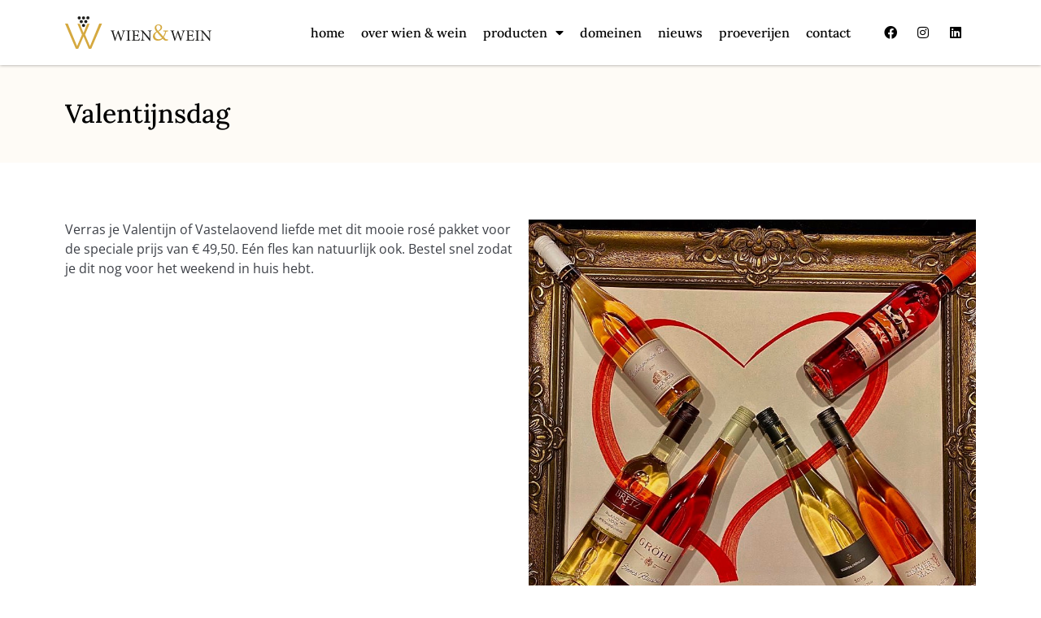

--- FILE ---
content_type: text/html; charset=UTF-8
request_url: https://wienenwein.nl/nieuws/valentijnsdag/
body_size: 10784
content:
<!doctype html>
<html lang="nl-NL" prefix="og: https://ogp.me/ns#">
<head>
<meta charset="UTF-8">
<meta name="viewport" content="width=device-width, initial-scale=1">
<link rel="profile" href="https://gmpg.org/xfn/11">
<!-- Search Engine Optimization door Rank Math - https://rankmath.com/ -->
<title>Valentijnsdag - Wien &amp; Wein</title>
<meta name="description" content="Verras je Valentijn of Vastelaovend liefde met dit mooie rosé pakket voor de speciale prijs van € 49,50. Eén fles kan natuurlijk ook. Bestel snel zodat je dit"/>
<meta name="robots" content="follow, index, max-snippet:-1, max-video-preview:-1, max-image-preview:large"/>
<link rel="canonical" href="https://wienenwein.nl/nieuws/valentijnsdag/" />
<meta property="og:locale" content="nl_NL" />
<meta property="og:type" content="article" />
<meta property="og:title" content="Valentijnsdag - Wien &amp; Wein" />
<meta property="og:description" content="Verras je Valentijn of Vastelaovend liefde met dit mooie rosé pakket voor de speciale prijs van € 49,50. Eén fles kan natuurlijk ook. Bestel snel zodat je dit" />
<meta property="og:url" content="https://wienenwein.nl/nieuws/valentijnsdag/" />
<meta property="og:site_name" content="Wien &amp; Wein" />
<meta property="article:publisher" content="https://www.facebook.com/damesveldfinale" />
<meta property="article:section" content="Nieuws" />
<meta property="og:updated_time" content="2021-07-09T08:49:01+00:00" />
<meta property="og:image" content="https://wienenwein.nl/wp-content/uploads/2021/02/D7C36FD3-BA16-4B04-99D4-6BE48780FC85.jpg" />
<meta property="og:image:secure_url" content="https://wienenwein.nl/wp-content/uploads/2021/02/D7C36FD3-BA16-4B04-99D4-6BE48780FC85.jpg" />
<meta property="og:image:width" content="886" />
<meta property="og:image:height" content="886" />
<meta property="og:image:alt" content="Valentijsdag" />
<meta property="og:image:type" content="image/jpeg" />
<meta property="article:published_time" content="2021-02-08T08:43:10+00:00" />
<meta property="article:modified_time" content="2021-07-09T08:49:01+00:00" />
<meta name="twitter:card" content="summary_large_image" />
<meta name="twitter:title" content="Valentijnsdag - Wien &amp; Wein" />
<meta name="twitter:description" content="Verras je Valentijn of Vastelaovend liefde met dit mooie rosé pakket voor de speciale prijs van € 49,50. Eén fles kan natuurlijk ook. Bestel snel zodat je dit" />
<meta name="twitter:image" content="https://wienenwein.nl/wp-content/uploads/2021/02/D7C36FD3-BA16-4B04-99D4-6BE48780FC85.jpg" />
<meta name="twitter:label1" content="Geschreven door" />
<meta name="twitter:data1" content="Mieke Aben" />
<meta name="twitter:label2" content="Tijd om te lezen" />
<meta name="twitter:data2" content="Minder dan een minuut" />
<script type="application/ld+json" class="rank-math-schema">{"@context":"https://schema.org","@graph":[{"@type":["LocalBusiness","Organization"],"@id":"https://wienenwein.nl/#organization","name":"Wien en Wein","url":"https://wienenwein.nl","sameAs":["https://www.facebook.com/damesveldfinale"],"logo":{"@type":"ImageObject","@id":"https://wienenwein.nl/#logo","url":"https://wienenwein.nl/wp-content/uploads/2021/06/wien-wein-favico-285x150.jpg","contentUrl":"https://wienenwein.nl/wp-content/uploads/2021/06/wien-wein-favico-285x150.jpg","caption":"Wien en Wein","inLanguage":"nl-NL"},"openingHours":["Monday,Tuesday,Wednesday,Thursday,Friday,Saturday,Sunday 09:00-17:00"],"image":{"@id":"https://wienenwein.nl/#logo"}},{"@type":"WebSite","@id":"https://wienenwein.nl/#website","url":"https://wienenwein.nl","name":"Wien en Wein","publisher":{"@id":"https://wienenwein.nl/#organization"},"inLanguage":"nl-NL"},{"@type":"ImageObject","@id":"https://wienenwein.nl/wp-content/uploads/2021/02/D7C36FD3-BA16-4B04-99D4-6BE48780FC85.jpg","url":"https://wienenwein.nl/wp-content/uploads/2021/02/D7C36FD3-BA16-4B04-99D4-6BE48780FC85.jpg","width":"886","height":"886","caption":"Valentijsdag","inLanguage":"nl-NL"},{"@type":"WebPage","@id":"https://wienenwein.nl/nieuws/valentijnsdag/#webpage","url":"https://wienenwein.nl/nieuws/valentijnsdag/","name":"Valentijnsdag - Wien &amp; Wein","datePublished":"2021-02-08T08:43:10+00:00","dateModified":"2021-07-09T08:49:01+00:00","isPartOf":{"@id":"https://wienenwein.nl/#website"},"primaryImageOfPage":{"@id":"https://wienenwein.nl/wp-content/uploads/2021/02/D7C36FD3-BA16-4B04-99D4-6BE48780FC85.jpg"},"inLanguage":"nl-NL"},{"@type":"Person","@id":"https://wienenwein.nl/author/mieke/","name":"Mieke Aben","url":"https://wienenwein.nl/author/mieke/","image":{"@type":"ImageObject","@id":"https://secure.gravatar.com/avatar/73716a2081d8e42050241d4af46cf26c87dad5a0cb194733fbbd3f3732fdbeab?s=96&amp;d=mm&amp;r=g","url":"https://secure.gravatar.com/avatar/73716a2081d8e42050241d4af46cf26c87dad5a0cb194733fbbd3f3732fdbeab?s=96&amp;d=mm&amp;r=g","caption":"Mieke Aben","inLanguage":"nl-NL"},"worksFor":{"@id":"https://wienenwein.nl/#organization"}},{"@type":"BlogPosting","headline":"Valentijnsdag - Wien &amp; Wein","datePublished":"2021-02-08T08:43:10+00:00","dateModified":"2021-07-09T08:49:01+00:00","author":{"@id":"https://wienenwein.nl/author/mieke/","name":"Mieke Aben"},"publisher":{"@id":"https://wienenwein.nl/#organization"},"description":"Verras je Valentijn of Vastelaovend liefde met dit mooie ros\u00e9 pakket voor de speciale prijs van \u20ac 49,50. E\u00e9n fles kan natuurlijk ook. Bestel snel zodat je dit","name":"Valentijnsdag - Wien &amp; Wein","@id":"https://wienenwein.nl/nieuws/valentijnsdag/#richSnippet","isPartOf":{"@id":"https://wienenwein.nl/nieuws/valentijnsdag/#webpage"},"image":{"@id":"https://wienenwein.nl/wp-content/uploads/2021/02/D7C36FD3-BA16-4B04-99D4-6BE48780FC85.jpg"},"inLanguage":"nl-NL","mainEntityOfPage":{"@id":"https://wienenwein.nl/nieuws/valentijnsdag/#webpage"}}]}</script>
<!-- /Rank Math WordPress SEO plugin -->
<link rel="alternate" type="application/rss+xml" title="Wien &amp; Wein &raquo; feed" href="https://wienenwein.nl/feed/" />
<link rel="alternate" type="application/rss+xml" title="Wien &amp; Wein &raquo; reacties feed" href="https://wienenwein.nl/comments/feed/" />
<link rel="alternate" title="oEmbed (JSON)" type="application/json+oembed" href="https://wienenwein.nl/wp-json/oembed/1.0/embed?url=https%3A%2F%2Fwienenwein.nl%2Fnieuws%2Fvalentijnsdag%2F" />
<link rel="alternate" title="oEmbed (XML)" type="text/xml+oembed" href="https://wienenwein.nl/wp-json/oembed/1.0/embed?url=https%3A%2F%2Fwienenwein.nl%2Fnieuws%2Fvalentijnsdag%2F&#038;format=xml" />
<style id='wp-img-auto-sizes-contain-inline-css'>
img:is([sizes=auto i],[sizes^="auto," i]){contain-intrinsic-size:3000px 1500px}
/*# sourceURL=wp-img-auto-sizes-contain-inline-css */
</style>
<!-- <link rel='stylesheet' id='wp-block-library-css' href='https://wienenwein.nl/wp-includes/css/dist/block-library/style.min.css?ver=6.9' media='all' /> -->
<link rel="stylesheet" type="text/css" href="//wienenwein.nl/wp-content/cache/wpfc-minified/ei8drttd/40r41.css" media="all"/>
<style id='global-styles-inline-css'>
:root{--wp--preset--aspect-ratio--square: 1;--wp--preset--aspect-ratio--4-3: 4/3;--wp--preset--aspect-ratio--3-4: 3/4;--wp--preset--aspect-ratio--3-2: 3/2;--wp--preset--aspect-ratio--2-3: 2/3;--wp--preset--aspect-ratio--16-9: 16/9;--wp--preset--aspect-ratio--9-16: 9/16;--wp--preset--color--black: #000000;--wp--preset--color--cyan-bluish-gray: #abb8c3;--wp--preset--color--white: #ffffff;--wp--preset--color--pale-pink: #f78da7;--wp--preset--color--vivid-red: #cf2e2e;--wp--preset--color--luminous-vivid-orange: #ff6900;--wp--preset--color--luminous-vivid-amber: #fcb900;--wp--preset--color--light-green-cyan: #7bdcb5;--wp--preset--color--vivid-green-cyan: #00d084;--wp--preset--color--pale-cyan-blue: #8ed1fc;--wp--preset--color--vivid-cyan-blue: #0693e3;--wp--preset--color--vivid-purple: #9b51e0;--wp--preset--gradient--vivid-cyan-blue-to-vivid-purple: linear-gradient(135deg,rgb(6,147,227) 0%,rgb(155,81,224) 100%);--wp--preset--gradient--light-green-cyan-to-vivid-green-cyan: linear-gradient(135deg,rgb(122,220,180) 0%,rgb(0,208,130) 100%);--wp--preset--gradient--luminous-vivid-amber-to-luminous-vivid-orange: linear-gradient(135deg,rgb(252,185,0) 0%,rgb(255,105,0) 100%);--wp--preset--gradient--luminous-vivid-orange-to-vivid-red: linear-gradient(135deg,rgb(255,105,0) 0%,rgb(207,46,46) 100%);--wp--preset--gradient--very-light-gray-to-cyan-bluish-gray: linear-gradient(135deg,rgb(238,238,238) 0%,rgb(169,184,195) 100%);--wp--preset--gradient--cool-to-warm-spectrum: linear-gradient(135deg,rgb(74,234,220) 0%,rgb(151,120,209) 20%,rgb(207,42,186) 40%,rgb(238,44,130) 60%,rgb(251,105,98) 80%,rgb(254,248,76) 100%);--wp--preset--gradient--blush-light-purple: linear-gradient(135deg,rgb(255,206,236) 0%,rgb(152,150,240) 100%);--wp--preset--gradient--blush-bordeaux: linear-gradient(135deg,rgb(254,205,165) 0%,rgb(254,45,45) 50%,rgb(107,0,62) 100%);--wp--preset--gradient--luminous-dusk: linear-gradient(135deg,rgb(255,203,112) 0%,rgb(199,81,192) 50%,rgb(65,88,208) 100%);--wp--preset--gradient--pale-ocean: linear-gradient(135deg,rgb(255,245,203) 0%,rgb(182,227,212) 50%,rgb(51,167,181) 100%);--wp--preset--gradient--electric-grass: linear-gradient(135deg,rgb(202,248,128) 0%,rgb(113,206,126) 100%);--wp--preset--gradient--midnight: linear-gradient(135deg,rgb(2,3,129) 0%,rgb(40,116,252) 100%);--wp--preset--font-size--small: 13px;--wp--preset--font-size--medium: 20px;--wp--preset--font-size--large: 36px;--wp--preset--font-size--x-large: 42px;--wp--preset--spacing--20: 0.44rem;--wp--preset--spacing--30: 0.67rem;--wp--preset--spacing--40: 1rem;--wp--preset--spacing--50: 1.5rem;--wp--preset--spacing--60: 2.25rem;--wp--preset--spacing--70: 3.38rem;--wp--preset--spacing--80: 5.06rem;--wp--preset--shadow--natural: 6px 6px 9px rgba(0, 0, 0, 0.2);--wp--preset--shadow--deep: 12px 12px 50px rgba(0, 0, 0, 0.4);--wp--preset--shadow--sharp: 6px 6px 0px rgba(0, 0, 0, 0.2);--wp--preset--shadow--outlined: 6px 6px 0px -3px rgb(255, 255, 255), 6px 6px rgb(0, 0, 0);--wp--preset--shadow--crisp: 6px 6px 0px rgb(0, 0, 0);}:root { --wp--style--global--content-size: 800px;--wp--style--global--wide-size: 1200px; }:where(body) { margin: 0; }.wp-site-blocks > .alignleft { float: left; margin-right: 2em; }.wp-site-blocks > .alignright { float: right; margin-left: 2em; }.wp-site-blocks > .aligncenter { justify-content: center; margin-left: auto; margin-right: auto; }:where(.wp-site-blocks) > * { margin-block-start: 24px; margin-block-end: 0; }:where(.wp-site-blocks) > :first-child { margin-block-start: 0; }:where(.wp-site-blocks) > :last-child { margin-block-end: 0; }:root { --wp--style--block-gap: 24px; }:root :where(.is-layout-flow) > :first-child{margin-block-start: 0;}:root :where(.is-layout-flow) > :last-child{margin-block-end: 0;}:root :where(.is-layout-flow) > *{margin-block-start: 24px;margin-block-end: 0;}:root :where(.is-layout-constrained) > :first-child{margin-block-start: 0;}:root :where(.is-layout-constrained) > :last-child{margin-block-end: 0;}:root :where(.is-layout-constrained) > *{margin-block-start: 24px;margin-block-end: 0;}:root :where(.is-layout-flex){gap: 24px;}:root :where(.is-layout-grid){gap: 24px;}.is-layout-flow > .alignleft{float: left;margin-inline-start: 0;margin-inline-end: 2em;}.is-layout-flow > .alignright{float: right;margin-inline-start: 2em;margin-inline-end: 0;}.is-layout-flow > .aligncenter{margin-left: auto !important;margin-right: auto !important;}.is-layout-constrained > .alignleft{float: left;margin-inline-start: 0;margin-inline-end: 2em;}.is-layout-constrained > .alignright{float: right;margin-inline-start: 2em;margin-inline-end: 0;}.is-layout-constrained > .aligncenter{margin-left: auto !important;margin-right: auto !important;}.is-layout-constrained > :where(:not(.alignleft):not(.alignright):not(.alignfull)){max-width: var(--wp--style--global--content-size);margin-left: auto !important;margin-right: auto !important;}.is-layout-constrained > .alignwide{max-width: var(--wp--style--global--wide-size);}body .is-layout-flex{display: flex;}.is-layout-flex{flex-wrap: wrap;align-items: center;}.is-layout-flex > :is(*, div){margin: 0;}body .is-layout-grid{display: grid;}.is-layout-grid > :is(*, div){margin: 0;}body{padding-top: 0px;padding-right: 0px;padding-bottom: 0px;padding-left: 0px;}a:where(:not(.wp-element-button)){text-decoration: underline;}:root :where(.wp-element-button, .wp-block-button__link){background-color: #32373c;border-width: 0;color: #fff;font-family: inherit;font-size: inherit;font-style: inherit;font-weight: inherit;letter-spacing: inherit;line-height: inherit;padding-top: calc(0.667em + 2px);padding-right: calc(1.333em + 2px);padding-bottom: calc(0.667em + 2px);padding-left: calc(1.333em + 2px);text-decoration: none;text-transform: inherit;}.has-black-color{color: var(--wp--preset--color--black) !important;}.has-cyan-bluish-gray-color{color: var(--wp--preset--color--cyan-bluish-gray) !important;}.has-white-color{color: var(--wp--preset--color--white) !important;}.has-pale-pink-color{color: var(--wp--preset--color--pale-pink) !important;}.has-vivid-red-color{color: var(--wp--preset--color--vivid-red) !important;}.has-luminous-vivid-orange-color{color: var(--wp--preset--color--luminous-vivid-orange) !important;}.has-luminous-vivid-amber-color{color: var(--wp--preset--color--luminous-vivid-amber) !important;}.has-light-green-cyan-color{color: var(--wp--preset--color--light-green-cyan) !important;}.has-vivid-green-cyan-color{color: var(--wp--preset--color--vivid-green-cyan) !important;}.has-pale-cyan-blue-color{color: var(--wp--preset--color--pale-cyan-blue) !important;}.has-vivid-cyan-blue-color{color: var(--wp--preset--color--vivid-cyan-blue) !important;}.has-vivid-purple-color{color: var(--wp--preset--color--vivid-purple) !important;}.has-black-background-color{background-color: var(--wp--preset--color--black) !important;}.has-cyan-bluish-gray-background-color{background-color: var(--wp--preset--color--cyan-bluish-gray) !important;}.has-white-background-color{background-color: var(--wp--preset--color--white) !important;}.has-pale-pink-background-color{background-color: var(--wp--preset--color--pale-pink) !important;}.has-vivid-red-background-color{background-color: var(--wp--preset--color--vivid-red) !important;}.has-luminous-vivid-orange-background-color{background-color: var(--wp--preset--color--luminous-vivid-orange) !important;}.has-luminous-vivid-amber-background-color{background-color: var(--wp--preset--color--luminous-vivid-amber) !important;}.has-light-green-cyan-background-color{background-color: var(--wp--preset--color--light-green-cyan) !important;}.has-vivid-green-cyan-background-color{background-color: var(--wp--preset--color--vivid-green-cyan) !important;}.has-pale-cyan-blue-background-color{background-color: var(--wp--preset--color--pale-cyan-blue) !important;}.has-vivid-cyan-blue-background-color{background-color: var(--wp--preset--color--vivid-cyan-blue) !important;}.has-vivid-purple-background-color{background-color: var(--wp--preset--color--vivid-purple) !important;}.has-black-border-color{border-color: var(--wp--preset--color--black) !important;}.has-cyan-bluish-gray-border-color{border-color: var(--wp--preset--color--cyan-bluish-gray) !important;}.has-white-border-color{border-color: var(--wp--preset--color--white) !important;}.has-pale-pink-border-color{border-color: var(--wp--preset--color--pale-pink) !important;}.has-vivid-red-border-color{border-color: var(--wp--preset--color--vivid-red) !important;}.has-luminous-vivid-orange-border-color{border-color: var(--wp--preset--color--luminous-vivid-orange) !important;}.has-luminous-vivid-amber-border-color{border-color: var(--wp--preset--color--luminous-vivid-amber) !important;}.has-light-green-cyan-border-color{border-color: var(--wp--preset--color--light-green-cyan) !important;}.has-vivid-green-cyan-border-color{border-color: var(--wp--preset--color--vivid-green-cyan) !important;}.has-pale-cyan-blue-border-color{border-color: var(--wp--preset--color--pale-cyan-blue) !important;}.has-vivid-cyan-blue-border-color{border-color: var(--wp--preset--color--vivid-cyan-blue) !important;}.has-vivid-purple-border-color{border-color: var(--wp--preset--color--vivid-purple) !important;}.has-vivid-cyan-blue-to-vivid-purple-gradient-background{background: var(--wp--preset--gradient--vivid-cyan-blue-to-vivid-purple) !important;}.has-light-green-cyan-to-vivid-green-cyan-gradient-background{background: var(--wp--preset--gradient--light-green-cyan-to-vivid-green-cyan) !important;}.has-luminous-vivid-amber-to-luminous-vivid-orange-gradient-background{background: var(--wp--preset--gradient--luminous-vivid-amber-to-luminous-vivid-orange) !important;}.has-luminous-vivid-orange-to-vivid-red-gradient-background{background: var(--wp--preset--gradient--luminous-vivid-orange-to-vivid-red) !important;}.has-very-light-gray-to-cyan-bluish-gray-gradient-background{background: var(--wp--preset--gradient--very-light-gray-to-cyan-bluish-gray) !important;}.has-cool-to-warm-spectrum-gradient-background{background: var(--wp--preset--gradient--cool-to-warm-spectrum) !important;}.has-blush-light-purple-gradient-background{background: var(--wp--preset--gradient--blush-light-purple) !important;}.has-blush-bordeaux-gradient-background{background: var(--wp--preset--gradient--blush-bordeaux) !important;}.has-luminous-dusk-gradient-background{background: var(--wp--preset--gradient--luminous-dusk) !important;}.has-pale-ocean-gradient-background{background: var(--wp--preset--gradient--pale-ocean) !important;}.has-electric-grass-gradient-background{background: var(--wp--preset--gradient--electric-grass) !important;}.has-midnight-gradient-background{background: var(--wp--preset--gradient--midnight) !important;}.has-small-font-size{font-size: var(--wp--preset--font-size--small) !important;}.has-medium-font-size{font-size: var(--wp--preset--font-size--medium) !important;}.has-large-font-size{font-size: var(--wp--preset--font-size--large) !important;}.has-x-large-font-size{font-size: var(--wp--preset--font-size--x-large) !important;}
/*# sourceURL=global-styles-inline-css */
</style>
<!-- <link rel='stylesheet' id='jet-engine-frontend-css' href='https://wienenwein.nl/wp-content/plugins/jet-engine/assets/css/frontend.css?ver=3.7.2' media='all' /> -->
<!-- <link rel='stylesheet' id='hello-elementor-css' href='https://wienenwein.nl/wp-content/themes/hello-elementor/assets/css/reset.css?ver=3.4.4' media='all' /> -->
<!-- <link rel='stylesheet' id='hello-elementor-theme-style-css' href='https://wienenwein.nl/wp-content/themes/hello-elementor/assets/css/theme.css?ver=3.4.4' media='all' /> -->
<!-- <link rel='stylesheet' id='hello-elementor-header-footer-css' href='https://wienenwein.nl/wp-content/themes/hello-elementor/assets/css/header-footer.css?ver=3.4.4' media='all' /> -->
<!-- <link rel='stylesheet' id='elementor-frontend-css' href='https://wienenwein.nl/wp-content/plugins/elementor/assets/css/frontend.min.css?ver=3.30.2' media='all' /> -->
<!-- <link rel='stylesheet' id='widget-image-css' href='https://wienenwein.nl/wp-content/plugins/elementor/assets/css/widget-image.min.css?ver=3.30.2' media='all' /> -->
<!-- <link rel='stylesheet' id='widget-nav-menu-css' href='https://wienenwein.nl/wp-content/plugins/elementor-pro/assets/css/widget-nav-menu.min.css?ver=3.30.0' media='all' /> -->
<!-- <link rel='stylesheet' id='widget-social-icons-css' href='https://wienenwein.nl/wp-content/plugins/elementor/assets/css/widget-social-icons.min.css?ver=3.30.2' media='all' /> -->
<!-- <link rel='stylesheet' id='e-apple-webkit-css' href='https://wienenwein.nl/wp-content/plugins/elementor/assets/css/conditionals/apple-webkit.min.css?ver=3.30.2' media='all' /> -->
<!-- <link rel='stylesheet' id='e-sticky-css' href='https://wienenwein.nl/wp-content/plugins/elementor-pro/assets/css/modules/sticky.min.css?ver=3.30.0' media='all' /> -->
<!-- <link rel='stylesheet' id='widget-heading-css' href='https://wienenwein.nl/wp-content/plugins/elementor/assets/css/widget-heading.min.css?ver=3.30.2' media='all' /> -->
<!-- <link rel='stylesheet' id='widget-icon-list-css' href='https://wienenwein.nl/wp-content/plugins/elementor/assets/css/widget-icon-list.min.css?ver=3.30.2' media='all' /> -->
<!-- <link rel='stylesheet' id='swiper-css' href='https://wienenwein.nl/wp-content/plugins/elementor/assets/lib/swiper/v8/css/swiper.min.css?ver=8.4.5' media='all' /> -->
<!-- <link rel='stylesheet' id='e-swiper-css' href='https://wienenwein.nl/wp-content/plugins/elementor/assets/css/conditionals/e-swiper.min.css?ver=3.30.2' media='all' /> -->
<!-- <link rel='stylesheet' id='widget-gallery-css' href='https://wienenwein.nl/wp-content/plugins/elementor-pro/assets/css/widget-gallery.min.css?ver=3.30.0' media='all' /> -->
<!-- <link rel='stylesheet' id='elementor-gallery-css' href='https://wienenwein.nl/wp-content/plugins/elementor/assets/lib/e-gallery/css/e-gallery.min.css?ver=1.2.0' media='all' /> -->
<!-- <link rel='stylesheet' id='e-transitions-css' href='https://wienenwein.nl/wp-content/plugins/elementor-pro/assets/css/conditionals/transitions.min.css?ver=3.30.0' media='all' /> -->
<!-- <link rel='stylesheet' id='widget-post-navigation-css' href='https://wienenwein.nl/wp-content/plugins/elementor-pro/assets/css/widget-post-navigation.min.css?ver=3.30.0' media='all' /> -->
<!-- <link rel='stylesheet' id='elementor-icons-css' href='https://wienenwein.nl/wp-content/plugins/elementor/assets/lib/eicons/css/elementor-icons.min.css?ver=5.43.0' media='all' /> -->
<link rel="stylesheet" type="text/css" href="//wienenwein.nl/wp-content/cache/wpfc-minified/kdid19fo/djvox.css" media="all"/>
<link rel='stylesheet' id='elementor-post-1602-css' href='https://wienenwein.nl/wp-content/uploads/elementor/css/post-1602.css?ver=1752123276' media='all' />
<link rel='stylesheet' id='elementor-post-1705-css' href='https://wienenwein.nl/wp-content/uploads/elementor/css/post-1705.css?ver=1752123276' media='all' />
<link rel='stylesheet' id='elementor-post-1784-css' href='https://wienenwein.nl/wp-content/uploads/elementor/css/post-1784.css?ver=1752123276' media='all' />
<link rel='stylesheet' id='elementor-post-1826-css' href='https://wienenwein.nl/wp-content/uploads/elementor/css/post-1826.css?ver=1752154866' media='all' />
<!-- <link rel='stylesheet' id='hello-elementor-child-style-css' href='https://wienenwein.nl/wp-content/themes/wien-wein/style.css?ver=1.0.0' media='all' /> -->
<!-- <link rel='stylesheet' id='elementor-gf-local-lora-css' href='https://wienenwein.nl/wp-content/uploads/elementor/google-fonts/css/lora.css?ver=1743495603' media='all' /> -->
<!-- <link rel='stylesheet' id='elementor-gf-local-opensans-css' href='https://wienenwein.nl/wp-content/uploads/elementor/google-fonts/css/opensans.css?ver=1743495617' media='all' /> -->
<!-- <link rel='stylesheet' id='elementor-icons-shared-0-css' href='https://wienenwein.nl/wp-content/plugins/elementor/assets/lib/font-awesome/css/fontawesome.min.css?ver=5.15.3' media='all' /> -->
<!-- <link rel='stylesheet' id='elementor-icons-fa-solid-css' href='https://wienenwein.nl/wp-content/plugins/elementor/assets/lib/font-awesome/css/solid.min.css?ver=5.15.3' media='all' /> -->
<!-- <link rel='stylesheet' id='elementor-icons-fa-brands-css' href='https://wienenwein.nl/wp-content/plugins/elementor/assets/lib/font-awesome/css/brands.min.css?ver=5.15.3' media='all' /> -->
<link rel="stylesheet" type="text/css" href="//wienenwein.nl/wp-content/cache/wpfc-minified/d33juvkp/40r40.css" media="all"/>
<script src='//wienenwein.nl/wp-content/cache/wpfc-minified/fpqzf0o1/40r40.js' type="text/javascript"></script>
<!-- <script src="https://wienenwein.nl/wp-includes/js/jquery/jquery.min.js?ver=3.7.1" id="jquery-core-js"></script> -->
<!-- <script src="https://wienenwein.nl/wp-includes/js/jquery/jquery-migrate.min.js?ver=3.4.1" id="jquery-migrate-js"></script> -->
<link rel="https://api.w.org/" href="https://wienenwein.nl/wp-json/" /><link rel="alternate" title="JSON" type="application/json" href="https://wienenwein.nl/wp-json/wp/v2/posts/1450" /><link rel="EditURI" type="application/rsd+xml" title="RSD" href="https://wienenwein.nl/xmlrpc.php?rsd" />
<meta name="generator" content="WordPress 6.9" />
<link rel='shortlink' href='https://wienenwein.nl/?p=1450' />
<meta name="generator" content="Elementor 3.30.2; features: additional_custom_breakpoints; settings: css_print_method-external, google_font-enabled, font_display-auto">
<style>
.e-con.e-parent:nth-of-type(n+4):not(.e-lazyloaded):not(.e-no-lazyload),
.e-con.e-parent:nth-of-type(n+4):not(.e-lazyloaded):not(.e-no-lazyload) * {
background-image: none !important;
}
@media screen and (max-height: 1024px) {
.e-con.e-parent:nth-of-type(n+3):not(.e-lazyloaded):not(.e-no-lazyload),
.e-con.e-parent:nth-of-type(n+3):not(.e-lazyloaded):not(.e-no-lazyload) * {
background-image: none !important;
}
}
@media screen and (max-height: 640px) {
.e-con.e-parent:nth-of-type(n+2):not(.e-lazyloaded):not(.e-no-lazyload),
.e-con.e-parent:nth-of-type(n+2):not(.e-lazyloaded):not(.e-no-lazyload) * {
background-image: none !important;
}
}
</style>
<link rel="icon" href="https://wienenwein.nl/wp-content/uploads/2021/06/wien-wein-favico-300x300.jpg" sizes="32x32" />
<link rel="icon" href="https://wienenwein.nl/wp-content/uploads/2021/06/wien-wein-favico-300x300.jpg" sizes="192x192" />
<link rel="apple-touch-icon" href="https://wienenwein.nl/wp-content/uploads/2021/06/wien-wein-favico-300x300.jpg" />
<meta name="msapplication-TileImage" content="https://wienenwein.nl/wp-content/uploads/2021/06/wien-wein-favico-300x300.jpg" />
</head>
<body class="wp-singular post-template-default single single-post postid-1450 single-format-standard wp-custom-logo wp-embed-responsive wp-theme-hello-elementor wp-child-theme-wien-wein eio-default hello-elementor-default elementor-default elementor-kit-1602 elementor-page-1826">
<a class="skip-link screen-reader-text" href="#content">Ga naar de inhoud</a>
<div data-elementor-type="header" data-elementor-id="1705" class="elementor elementor-1705 elementor-location-header" data-elementor-post-type="elementor_library">
<section class="elementor-section elementor-top-section elementor-element elementor-element-6ba9e18c elementor-section-height-min-height elementor-section-boxed elementor-section-height-default elementor-section-items-middle" data-id="6ba9e18c" data-element_type="section" data-settings="{&quot;background_background&quot;:&quot;classic&quot;,&quot;sticky&quot;:&quot;top&quot;,&quot;sticky_effects_offset&quot;:240,&quot;sticky_on&quot;:[&quot;desktop&quot;,&quot;tablet&quot;,&quot;mobile&quot;],&quot;sticky_offset&quot;:0,&quot;sticky_anchor_link_offset&quot;:0}">
<div class="elementor-container elementor-column-gap-default">
<div class="elementor-column elementor-col-33 elementor-top-column elementor-element elementor-element-3162bee0" data-id="3162bee0" data-element_type="column">
<div class="elementor-widget-wrap elementor-element-populated">
<div class="elementor-element elementor-element-c537dbb elementor-widget elementor-widget-image" data-id="c537dbb" data-element_type="widget" data-widget_type="image.default">
<div class="elementor-widget-container">
<a href="/">
<img fetchpriority="high" width="483" height="109" src="https://wienenwein.nl/wp-content/uploads/2021/06/WW-Horizontaal-Zwart.svg" class="attachment-full size-full wp-image-2098" alt="" />								</a>
</div>
</div>
</div>
</div>
<div class="elementor-column elementor-col-33 elementor-top-column elementor-element elementor-element-1fd58996" data-id="1fd58996" data-element_type="column">
<div class="elementor-widget-wrap elementor-element-populated">
<div class="elementor-element elementor-element-45d9d048 elementor-nav-menu__align-end elementor-nav-menu--stretch elementor-nav-menu--dropdown-tablet elementor-nav-menu__text-align-aside elementor-nav-menu--toggle elementor-nav-menu--burger elementor-widget elementor-widget-nav-menu" data-id="45d9d048" data-element_type="widget" data-settings="{&quot;full_width&quot;:&quot;stretch&quot;,&quot;layout&quot;:&quot;horizontal&quot;,&quot;submenu_icon&quot;:{&quot;value&quot;:&quot;&lt;i class=\&quot;fas fa-caret-down\&quot;&gt;&lt;\/i&gt;&quot;,&quot;library&quot;:&quot;fa-solid&quot;},&quot;toggle&quot;:&quot;burger&quot;}" data-widget_type="nav-menu.default">
<div class="elementor-widget-container">
<nav aria-label="Menu" class="elementor-nav-menu--main elementor-nav-menu__container elementor-nav-menu--layout-horizontal e--pointer-text e--animation-none">
<ul id="menu-1-45d9d048" class="elementor-nav-menu"><li class="menu-item menu-item-type-post_type menu-item-object-page menu-item-home menu-item-240"><a href="https://wienenwein.nl/" class="elementor-item">Home</a></li>
<li class="menu-item menu-item-type-post_type menu-item-object-page menu-item-239"><a href="https://wienenwein.nl/over-ons/" class="elementor-item">Over Wien &#038; Wein</a></li>
<li class="menu-item menu-item-type-custom menu-item-object-custom menu-item-has-children menu-item-1700"><a href="/producten" class="elementor-item">Producten</a>
<ul class="sub-menu elementor-nav-menu--dropdown">
<li class="menu-item menu-item-type-post_type menu-item-object-page menu-item-2911"><a href="https://wienenwein.nl/aanbiedingen/" class="elementor-sub-item">Aanbiedingen</a></li>
</ul>
</li>
<li class="menu-item menu-item-type-post_type menu-item-object-page menu-item-1987"><a href="https://wienenwein.nl/domeinen/" class="elementor-item">Domeinen</a></li>
<li class="menu-item menu-item-type-custom menu-item-object-custom menu-item-2163"><a href="/nieuws" class="elementor-item">Nieuws</a></li>
<li class="menu-item menu-item-type-post_type menu-item-object-page menu-item-2369"><a href="https://wienenwein.nl/proeverijen/" class="elementor-item">Proeverijen</a></li>
<li class="menu-item menu-item-type-post_type menu-item-object-page menu-item-238"><a href="https://wienenwein.nl/contact/" class="elementor-item">Contact</a></li>
</ul>			</nav>
<div class="elementor-menu-toggle" role="button" tabindex="0" aria-label="Menu toggle" aria-expanded="false">
<i aria-hidden="true" role="presentation" class="elementor-menu-toggle__icon--open eicon-menu-bar"></i><i aria-hidden="true" role="presentation" class="elementor-menu-toggle__icon--close eicon-close"></i>		</div>
<nav class="elementor-nav-menu--dropdown elementor-nav-menu__container" aria-hidden="true">
<ul id="menu-2-45d9d048" class="elementor-nav-menu"><li class="menu-item menu-item-type-post_type menu-item-object-page menu-item-home menu-item-240"><a href="https://wienenwein.nl/" class="elementor-item" tabindex="-1">Home</a></li>
<li class="menu-item menu-item-type-post_type menu-item-object-page menu-item-239"><a href="https://wienenwein.nl/over-ons/" class="elementor-item" tabindex="-1">Over Wien &#038; Wein</a></li>
<li class="menu-item menu-item-type-custom menu-item-object-custom menu-item-has-children menu-item-1700"><a href="/producten" class="elementor-item" tabindex="-1">Producten</a>
<ul class="sub-menu elementor-nav-menu--dropdown">
<li class="menu-item menu-item-type-post_type menu-item-object-page menu-item-2911"><a href="https://wienenwein.nl/aanbiedingen/" class="elementor-sub-item" tabindex="-1">Aanbiedingen</a></li>
</ul>
</li>
<li class="menu-item menu-item-type-post_type menu-item-object-page menu-item-1987"><a href="https://wienenwein.nl/domeinen/" class="elementor-item" tabindex="-1">Domeinen</a></li>
<li class="menu-item menu-item-type-custom menu-item-object-custom menu-item-2163"><a href="/nieuws" class="elementor-item" tabindex="-1">Nieuws</a></li>
<li class="menu-item menu-item-type-post_type menu-item-object-page menu-item-2369"><a href="https://wienenwein.nl/proeverijen/" class="elementor-item" tabindex="-1">Proeverijen</a></li>
<li class="menu-item menu-item-type-post_type menu-item-object-page menu-item-238"><a href="https://wienenwein.nl/contact/" class="elementor-item" tabindex="-1">Contact</a></li>
</ul>			</nav>
</div>
</div>
</div>
</div>
<div class="elementor-column elementor-col-33 elementor-top-column elementor-element elementor-element-faa6319 elementor-hidden-phone" data-id="faa6319" data-element_type="column">
<div class="elementor-widget-wrap elementor-element-populated">
<div class="elementor-element elementor-element-85aec3a elementor-shape-rounded elementor-grid-0 e-grid-align-center elementor-widget elementor-widget-social-icons" data-id="85aec3a" data-element_type="widget" data-widget_type="social-icons.default">
<div class="elementor-widget-container">
<div class="elementor-social-icons-wrapper elementor-grid" role="list">
<span class="elementor-grid-item" role="listitem">
<a class="elementor-icon elementor-social-icon elementor-social-icon-facebook elementor-repeater-item-4536338" href="https://www.facebook.com/wienenwein.nl/" target="_blank">
<span class="elementor-screen-only">Facebook</span>
<i class="fab fa-facebook"></i>					</a>
</span>
<span class="elementor-grid-item" role="listitem">
<a class="elementor-icon elementor-social-icon elementor-social-icon-instagram elementor-repeater-item-078447a" href="https://instagram.com/wienenwein" target="_blank">
<span class="elementor-screen-only">Instagram</span>
<i class="fab fa-instagram"></i>					</a>
</span>
<span class="elementor-grid-item" role="listitem">
<a class="elementor-icon elementor-social-icon elementor-social-icon-linkedin elementor-repeater-item-f093e0d" href="https://nl.linkedin.com/company/wienenwein" target="_blank">
<span class="elementor-screen-only">Linkedin</span>
<i class="fab fa-linkedin"></i>					</a>
</span>
</div>
</div>
</div>
</div>
</div>
</div>
</section>
</div>
<div data-elementor-type="single-post" data-elementor-id="1826" class="elementor elementor-1826 elementor-location-single post-1450 post type-post status-publish format-standard has-post-thumbnail hentry category-nieuws" data-elementor-post-type="elementor_library">
<section class="elementor-section elementor-top-section elementor-element elementor-element-ffdf87a elementor-section-height-min-height elementor-section-boxed elementor-section-height-default elementor-section-items-middle" data-id="ffdf87a" data-element_type="section" data-settings="{&quot;background_background&quot;:&quot;classic&quot;}">
<div class="elementor-container elementor-column-gap-default">
<div class="elementor-column elementor-col-100 elementor-top-column elementor-element elementor-element-6c0777b" data-id="6c0777b" data-element_type="column">
<div class="elementor-widget-wrap elementor-element-populated">
<div class="elementor-element elementor-element-674d7cc elementor-widget elementor-widget-theme-post-title elementor-page-title elementor-widget-heading" data-id="674d7cc" data-element_type="widget" data-widget_type="theme-post-title.default">
<div class="elementor-widget-container">
<h1 class="elementor-heading-title elementor-size-default">Valentijnsdag</h1>				</div>
</div>
</div>
</div>
</div>
</section>
<section class="elementor-section elementor-top-section elementor-element elementor-element-31e6ba5 elementor-section-boxed elementor-section-height-default elementor-section-height-default" data-id="31e6ba5" data-element_type="section">
<div class="elementor-container elementor-column-gap-default">
<div class="elementor-column elementor-col-50 elementor-top-column elementor-element elementor-element-69db6bc" data-id="69db6bc" data-element_type="column">
<div class="elementor-widget-wrap elementor-element-populated">
<div class="elementor-element elementor-element-d324c9e elementor-widget elementor-widget-theme-post-content" data-id="d324c9e" data-element_type="widget" data-widget_type="theme-post-content.default">
<div class="elementor-widget-container">
<p>Verras je Valentijn of Vastelaovend liefde met dit mooie rosé pakket voor de speciale prijs van € 49,50. Eén fles kan natuurlijk ook. Bestel snel zodat je dit nog voor het weekend in huis hebt.</p>
</div>
</div>
</div>
</div>
<div class="elementor-column elementor-col-50 elementor-top-column elementor-element elementor-element-7db27c7" data-id="7db27c7" data-element_type="column">
<div class="elementor-widget-wrap elementor-element-populated">
<div class="elementor-element elementor-element-ba94f01 elementor-widget elementor-widget-theme-post-featured-image elementor-widget-image" data-id="ba94f01" data-element_type="widget" data-widget_type="theme-post-featured-image.default">
<div class="elementor-widget-container">
<img width="800" height="800" src="https://wienenwein.nl/wp-content/uploads/2021/02/D7C36FD3-BA16-4B04-99D4-6BE48780FC85.jpg" class="attachment-large size-large wp-image-1446" alt="Valentijsdag" srcset="https://wienenwein.nl/wp-content/uploads/2021/02/D7C36FD3-BA16-4B04-99D4-6BE48780FC85.jpg 886w, https://wienenwein.nl/wp-content/uploads/2021/02/D7C36FD3-BA16-4B04-99D4-6BE48780FC85-300x300.jpg 300w, https://wienenwein.nl/wp-content/uploads/2021/02/D7C36FD3-BA16-4B04-99D4-6BE48780FC85-768x768.jpg 768w, https://wienenwein.nl/wp-content/uploads/2021/02/D7C36FD3-BA16-4B04-99D4-6BE48780FC85-400x400.jpg 400w" sizes="(max-width: 800px) 100vw, 800px" />															</div>
</div>
</div>
</div>
</div>
</section>
<section class="elementor-section elementor-top-section elementor-element elementor-element-1d04bb6 elementor-section-boxed elementor-section-height-default elementor-section-height-default" data-id="1d04bb6" data-element_type="section">
<div class="elementor-container elementor-column-gap-default">
<div class="elementor-column elementor-col-100 elementor-top-column elementor-element elementor-element-2babaab" data-id="2babaab" data-element_type="column">
<div class="elementor-widget-wrap elementor-element-populated">
<div class="elementor-element elementor-element-e4a59a5 elementor-post-navigation-borders-yes elementor-widget elementor-widget-post-navigation" data-id="e4a59a5" data-element_type="widget" data-widget_type="post-navigation.default">
<div class="elementor-widget-container">
<div class="elementor-post-navigation" role="navigation" aria-label="Berichtnavigatie">
<div class="elementor-post-navigation__prev elementor-post-navigation__link">
<a href="https://wienenwein.nl/proeverijen/fastnacht-weinprobe-weingut-bretz/" rel="prev"><span class="post-navigation__arrow-wrapper post-navigation__arrow-prev"><i aria-hidden="true" class="fas fa-angle-left"></i><span class="elementor-screen-only">Vorige</span></span><span class="elementor-post-navigation__link__prev"><span class="post-navigation__prev--label">Vorige</span><span class="post-navigation__prev--title">Fastnacht Weinprobe Weingut Bretz</span></span></a>			</div>
<div class="elementor-post-navigation__separator-wrapper">
<div class="elementor-post-navigation__separator"></div>
</div>
<div class="elementor-post-navigation__next elementor-post-navigation__link">
<a href="https://wienenwein.nl/nieuws/de-riesling-is-jarig-en-dat-vieren-we/" rel="next"><span class="elementor-post-navigation__link__next"><span class="post-navigation__next--label">Volgende</span><span class="post-navigation__next--title">De Riesling is Jarig en dat vieren we.</span></span><span class="post-navigation__arrow-wrapper post-navigation__arrow-next"><i aria-hidden="true" class="fas fa-angle-right"></i><span class="elementor-screen-only">Volgende</span></span></a>			</div>
</div>
</div>
</div>
</div>
</div>
</div>
</section>
</div>
		<footer data-elementor-type="footer" data-elementor-id="1784" class="elementor elementor-1784 elementor-location-footer" data-elementor-post-type="elementor_library">
<section class="elementor-section elementor-top-section elementor-element elementor-element-012babe elementor-reverse-mobile elementor-section-boxed elementor-section-height-default elementor-section-height-default" data-id="012babe" data-element_type="section" data-settings="{&quot;background_background&quot;:&quot;classic&quot;}">
<div class="elementor-container elementor-column-gap-default">
<div class="elementor-column elementor-col-33 elementor-top-column elementor-element elementor-element-89e87ea elementor-hidden-tablet elementor-hidden-phone" data-id="89e87ea" data-element_type="column">
<div class="elementor-widget-wrap elementor-element-populated">
<div class="elementor-element elementor-element-8490aa8 elementor-widget elementor-widget-image" data-id="8490aa8" data-element_type="widget" data-widget_type="image.default">
<div class="elementor-widget-container">
<img width="334" height="370" src="https://wienenwein.nl/wp-content/uploads/2021/06/WW-Stacked-logo.svg" class="attachment-large size-large wp-image-2093" alt="" />															</div>
</div>
<div class="elementor-element elementor-element-ffa3702 elementor-widget elementor-widget-image" data-id="ffa3702" data-element_type="widget" data-widget_type="image.default">
<div class="elementor-widget-container">
<img loading="lazy" width="300" height="125" src="https://wienenwein.nl/wp-content/uploads/2021/06/logo-nix18.svg" class="attachment-large size-large wp-image-2495" alt="" />															</div>
</div>
</div>
</div>
<div class="elementor-column elementor-col-33 elementor-top-column elementor-element elementor-element-dff08e8" data-id="dff08e8" data-element_type="column">
<div class="elementor-widget-wrap elementor-element-populated">
<div class="elementor-element elementor-element-0bb47b2 elementor-widget elementor-widget-heading" data-id="0bb47b2" data-element_type="widget" data-widget_type="heading.default">
<div class="elementor-widget-container">
<h2 class="elementor-heading-title elementor-size-default">Over Wien &amp; Wein</h2>				</div>
</div>
<div class="elementor-element elementor-element-727f7a6 elementor-icon-list--layout-traditional elementor-list-item-link-full_width elementor-widget elementor-widget-icon-list" data-id="727f7a6" data-element_type="widget" data-widget_type="icon-list.default">
<div class="elementor-widget-container">
<ul class="elementor-icon-list-items">
<li class="elementor-icon-list-item">
<a href="https://wienenwein.nl/over-ons/">
<span class="elementor-icon-list-text">Over ons</span>
</a>
</li>
<li class="elementor-icon-list-item">
<a href="https://wienenwein.nl/producten/">
<span class="elementor-icon-list-text">Producten</span>
</a>
</li>
<li class="elementor-icon-list-item">
<a href="https://wienenwein.nl/domeinen/">
<span class="elementor-icon-list-text">Domeinen</span>
</a>
</li>
<li class="elementor-icon-list-item">
<a href="https://wienenwein.nl/contact/">
<span class="elementor-icon-list-text">Contact</span>
</a>
</li>
<li class="elementor-icon-list-item">
<a href="https://wienenwein.nl/privacyverklaring/">
<span class="elementor-icon-list-text">Privacy verklaring</span>
</a>
</li>
</ul>
</div>
</div>
</div>
</div>
<div class="elementor-column elementor-col-33 elementor-top-column elementor-element elementor-element-c023cc1" data-id="c023cc1" data-element_type="column">
<div class="elementor-widget-wrap elementor-element-populated">
<div class="elementor-element elementor-element-87e5337 elementor-widget elementor-widget-heading" data-id="87e5337" data-element_type="widget" data-widget_type="heading.default">
<div class="elementor-widget-container">
<h2 class="elementor-heading-title elementor-size-default">Contact</h2>				</div>
</div>
<div class="elementor-element elementor-element-2243579 elementor-align-left elementor-icon-list--layout-traditional elementor-list-item-link-full_width elementor-widget elementor-widget-icon-list" data-id="2243579" data-element_type="widget" data-widget_type="icon-list.default">
<div class="elementor-widget-container">
<ul class="elementor-icon-list-items">
<li class="elementor-icon-list-item">
<span class="elementor-icon-list-icon">
<svg xmlns="http://www.w3.org/2000/svg" xmlns:xlink="http://www.w3.org/1999/xlink" id="Layer_1" x="0px" y="0px" width="64px" height="64px" viewBox="0 0 64 64" xml:space="preserve"><g>	<path d="M37,19.001C37,16.244,34.757,14,32,14s-5,2.244-5,5.001C27,21.757,29.243,24,32,24S37,21.757,37,19.001z M29,19.001   C29,17.346,30.346,16,32,16s3,1.346,3,3.001C35,20.655,33.654,22,32,22S29,20.655,29,19.001z"></path>	<path d="M31.976,48.582l0.776-0.948C33.295,46.971,46.044,31.283,46,21.019C45.965,12.738,39.685,6,32,6   c-7.72,0-14,6.739-14,15.023c0,10.26,12.664,25.945,13.203,26.607L31.976,48.582z M32,8c6.587,0,11.97,5.844,12,13.028   c0.035,8.158-9.24,20.763-12.019,24.354C29.217,41.787,20,29.183,20,21.023C20,13.842,25.383,8,32,8z"></path>	<polygon points="43,36 43,38 51.409,38 61.309,56 2.691,56 12.591,38 21,38 21,36 11.409,36 -0.691,58 64.691,58 52.591,36  "></polygon></g></svg>						</span>
<span class="elementor-icon-list-text">Wilhelminalaan 81, 6042 EM Roermond</span>
</li>
<li class="elementor-icon-list-item">
<a href="mailto:wien@wienenwein.nl">
<span class="elementor-icon-list-icon">
<svg xmlns="http://www.w3.org/2000/svg" xmlns:xlink="http://www.w3.org/1999/xlink" id="Layer_1" x="0px" y="0px" width="64px" height="64px" viewBox="0 0 64 64" xml:space="preserve"><g>	<path d="M64,12H0v39h64V12z M59.605,14L32,31.81L4.395,14H59.605z M2,49V14.835L32,34.19l30-19.355V49H2z"></path></g></svg>						</span>
<span class="elementor-icon-list-text">wien@wienenwein.nl</span>
</a>
</li>
<li class="elementor-icon-list-item">
<a href="tel:+31654716028">
<span class="elementor-icon-list-icon">
<svg xmlns="http://www.w3.org/2000/svg" xmlns:xlink="http://www.w3.org/1999/xlink" id="Layer_1" x="0px" y="0px" width="64px" height="64px" viewBox="0 0 64 64" xml:space="preserve"><g>	<path d="M15,64h34V0H15V64z M17,62V52h30v10H17z M17,50V10h30v40H17z M47,2v6H17V2H47z"></path>	<rect x="28" y="4" width="8" height="2"></rect>	<path d="M32,54c-1.654,0-3,1.346-3,3s1.346,3,3,3s3-1.346,3-3S33.654,54,32,54z M32,58c-0.551,0-1-0.449-1-1s0.449-1,1-1   s1,0.449,1,1S32.551,58,32,58z"></path></g></svg>						</span>
<span class="elementor-icon-list-text">Piet: +31 6 547 160 28</span>
</a>
</li>
</ul>
</div>
</div>
</div>
</div>
</div>
</section>
</footer>
<script type="speculationrules">
{"prefetch":[{"source":"document","where":{"and":[{"href_matches":"/*"},{"not":{"href_matches":["/wp-*.php","/wp-admin/*","/wp-content/uploads/*","/wp-content/*","/wp-content/plugins/*","/wp-content/themes/wien-wein/*","/wp-content/themes/hello-elementor/*","/*\\?(.+)"]}},{"not":{"selector_matches":"a[rel~=\"nofollow\"]"}},{"not":{"selector_matches":".no-prefetch, .no-prefetch a"}}]},"eagerness":"conservative"}]}
</script>
<script>
const lazyloadRunObserver = () => {
const lazyloadBackgrounds = document.querySelectorAll( `.e-con.e-parent:not(.e-lazyloaded)` );
const lazyloadBackgroundObserver = new IntersectionObserver( ( entries ) => {
entries.forEach( ( entry ) => {
if ( entry.isIntersecting ) {
let lazyloadBackground = entry.target;
if( lazyloadBackground ) {
lazyloadBackground.classList.add( 'e-lazyloaded' );
}
lazyloadBackgroundObserver.unobserve( entry.target );
}
});
}, { rootMargin: '200px 0px 200px 0px' } );
lazyloadBackgrounds.forEach( ( lazyloadBackground ) => {
lazyloadBackgroundObserver.observe( lazyloadBackground );
} );
};
const events = [
'DOMContentLoaded',
'elementor/lazyload/observe',
];
events.forEach( ( event ) => {
document.addEventListener( event, lazyloadRunObserver );
} );
</script>
<script src="https://wienenwein.nl/wp-content/plugins/elementor/assets/js/webpack.runtime.min.js?ver=3.30.2" id="elementor-webpack-runtime-js"></script>
<script src="https://wienenwein.nl/wp-content/plugins/elementor/assets/js/frontend-modules.min.js?ver=3.30.2" id="elementor-frontend-modules-js"></script>
<script src="https://wienenwein.nl/wp-includes/js/jquery/ui/core.min.js?ver=1.13.3" id="jquery-ui-core-js"></script>
<script id="elementor-frontend-js-before">
var elementorFrontendConfig = {"environmentMode":{"edit":false,"wpPreview":false,"isScriptDebug":false},"i18n":{"shareOnFacebook":"Deel via Facebook","shareOnTwitter":"Deel via Twitter","pinIt":"Pin dit","download":"Downloaden","downloadImage":"Download afbeelding","fullscreen":"Volledig scherm","zoom":"Zoom","share":"Delen","playVideo":"Video afspelen","previous":"Vorige","next":"Volgende","close":"Sluiten","a11yCarouselPrevSlideMessage":"Vorige slide","a11yCarouselNextSlideMessage":"Volgende slide","a11yCarouselFirstSlideMessage":"Ga naar de eerste slide","a11yCarouselLastSlideMessage":"Ga naar de laatste slide","a11yCarouselPaginationBulletMessage":"Ga naar slide"},"is_rtl":false,"breakpoints":{"xs":0,"sm":480,"md":768,"lg":1025,"xl":1440,"xxl":1600},"responsive":{"breakpoints":{"mobile":{"label":"Mobiel portret","value":767,"default_value":767,"direction":"max","is_enabled":true},"mobile_extra":{"label":"Mobiel landschap","value":880,"default_value":880,"direction":"max","is_enabled":false},"tablet":{"label":"Tablet portret","value":1024,"default_value":1024,"direction":"max","is_enabled":true},"tablet_extra":{"label":"Tablet landschap","value":1200,"default_value":1200,"direction":"max","is_enabled":false},"laptop":{"label":"Laptop","value":1366,"default_value":1366,"direction":"max","is_enabled":false},"widescreen":{"label":"Breedbeeld","value":2400,"default_value":2400,"direction":"min","is_enabled":false}},"hasCustomBreakpoints":false},"version":"3.30.2","is_static":false,"experimentalFeatures":{"additional_custom_breakpoints":true,"theme_builder_v2":true,"home_screen":true,"global_classes_should_enforce_capabilities":true,"cloud-library":true,"e_opt_in_v4_page":true},"urls":{"assets":"https:\/\/wienenwein.nl\/wp-content\/plugins\/elementor\/assets\/","ajaxurl":"https:\/\/wienenwein.nl\/wp-admin\/admin-ajax.php","uploadUrl":"https:\/\/wienenwein.nl\/wp-content\/uploads"},"nonces":{"floatingButtonsClickTracking":"3dbdfc059f"},"swiperClass":"swiper","settings":{"page":[],"editorPreferences":[]},"kit":{"active_breakpoints":["viewport_mobile","viewport_tablet"],"global_image_lightbox":"yes","lightbox_enable_counter":"yes","lightbox_enable_fullscreen":"yes","lightbox_enable_zoom":"yes","lightbox_enable_share":"yes","lightbox_title_src":"title","lightbox_description_src":"description"},"post":{"id":1450,"title":"Valentijnsdag%20-%20Wien%20%26%20Wein","excerpt":"","featuredImage":"https:\/\/wienenwein.nl\/wp-content\/uploads\/2021\/02\/D7C36FD3-BA16-4B04-99D4-6BE48780FC85.jpg"}};
//# sourceURL=elementor-frontend-js-before
</script>
<script src="https://wienenwein.nl/wp-content/plugins/elementor/assets/js/frontend.min.js?ver=3.30.2" id="elementor-frontend-js"></script>
<script src="https://wienenwein.nl/wp-content/plugins/elementor-pro/assets/lib/smartmenus/jquery.smartmenus.min.js?ver=1.2.1" id="smartmenus-js"></script>
<script src="https://wienenwein.nl/wp-content/plugins/elementor-pro/assets/lib/sticky/jquery.sticky.min.js?ver=3.30.0" id="e-sticky-js"></script>
<script src="https://wienenwein.nl/wp-content/plugins/elementor/assets/lib/swiper/v8/swiper.min.js?ver=8.4.5" id="swiper-js"></script>
<script src="https://wienenwein.nl/wp-content/plugins/elementor/assets/lib/e-gallery/js/e-gallery.min.js?ver=1.2.0" id="elementor-gallery-js"></script>
<script src="https://wienenwein.nl/wp-content/plugins/elementor-pro/assets/js/webpack-pro.runtime.min.js?ver=3.30.0" id="elementor-pro-webpack-runtime-js"></script>
<script src="https://wienenwein.nl/wp-includes/js/dist/hooks.min.js?ver=dd5603f07f9220ed27f1" id="wp-hooks-js"></script>
<script src="https://wienenwein.nl/wp-includes/js/dist/i18n.min.js?ver=c26c3dc7bed366793375" id="wp-i18n-js"></script>
<script id="wp-i18n-js-after">
wp.i18n.setLocaleData( { 'text direction\u0004ltr': [ 'ltr' ] } );
//# sourceURL=wp-i18n-js-after
</script>
<script id="elementor-pro-frontend-js-before">
var ElementorProFrontendConfig = {"ajaxurl":"https:\/\/wienenwein.nl\/wp-admin\/admin-ajax.php","nonce":"4c1a8bd258","urls":{"assets":"https:\/\/wienenwein.nl\/wp-content\/plugins\/elementor-pro\/assets\/","rest":"https:\/\/wienenwein.nl\/wp-json\/"},"settings":{"lazy_load_background_images":true},"popup":{"hasPopUps":false},"shareButtonsNetworks":{"facebook":{"title":"Facebook","has_counter":true},"twitter":{"title":"Twitter"},"linkedin":{"title":"LinkedIn","has_counter":true},"pinterest":{"title":"Pinterest","has_counter":true},"reddit":{"title":"Reddit","has_counter":true},"vk":{"title":"VK","has_counter":true},"odnoklassniki":{"title":"OK","has_counter":true},"tumblr":{"title":"Tumblr"},"digg":{"title":"Digg"},"skype":{"title":"Skype"},"stumbleupon":{"title":"StumbleUpon","has_counter":true},"mix":{"title":"Mix"},"telegram":{"title":"Telegram"},"pocket":{"title":"Pocket","has_counter":true},"xing":{"title":"XING","has_counter":true},"whatsapp":{"title":"WhatsApp"},"email":{"title":"Email"},"print":{"title":"Print"},"x-twitter":{"title":"X"},"threads":{"title":"Threads"}},"facebook_sdk":{"lang":"nl_NL","app_id":""},"lottie":{"defaultAnimationUrl":"https:\/\/wienenwein.nl\/wp-content\/plugins\/elementor-pro\/modules\/lottie\/assets\/animations\/default.json"}};
//# sourceURL=elementor-pro-frontend-js-before
</script>
<script src="https://wienenwein.nl/wp-content/plugins/elementor-pro/assets/js/frontend.min.js?ver=3.30.0" id="elementor-pro-frontend-js"></script>
<script src="https://wienenwein.nl/wp-content/plugins/elementor-pro/assets/js/elements-handlers.min.js?ver=3.30.0" id="pro-elements-handlers-js"></script>
<script id="jet-elements-js-extra">
var jetElements = {"ajaxUrl":"https://wienenwein.nl/wp-admin/admin-ajax.php","isMobile":"false","templateApiUrl":"https://wienenwein.nl/wp-json/jet-elements-api/v1/elementor-template","devMode":"false","messages":{"invalidMail":"Please specify a valid e-mail"}};
//# sourceURL=jet-elements-js-extra
</script>
<script src="https://wienenwein.nl/wp-content/plugins/jet-elements/assets/js/jet-elements.min.js?ver=2.7.8.1" id="jet-elements-js"></script>
</body>
</html><!-- WP Fastest Cache file was created in 1.239 seconds, on 22/01/2026 @ 05:13 --><!-- need to refresh to see cached version -->

--- FILE ---
content_type: text/css
request_url: https://wienenwein.nl/wp-content/uploads/elementor/css/post-1602.css?ver=1752123276
body_size: 360
content:
.elementor-kit-1602{--e-global-color-primary:#000000;--e-global-color-secondary:#C7982C;--e-global-color-text:#3D4047;--e-global-color-accent:#C7982C;--e-global-color-335786b:#FEFBF6;--e-global-typography-primary-font-family:"Lora";--e-global-typography-primary-font-weight:500;--e-global-typography-secondary-font-family:"Lora";--e-global-typography-secondary-font-weight:400;--e-global-typography-text-font-family:"Open Sans";--e-global-typography-text-font-weight:400;--e-global-typography-accent-font-family:"Open Sans";--e-global-typography-accent-font-weight:500;font-family:"Open Sans", Sans-serif;}.elementor-kit-1602 e-page-transition{background-color:#FFBC7D;}.elementor-kit-1602 h1{font-family:"Lora", Sans-serif;font-size:32px;font-weight:600;}.elementor-kit-1602 h2{font-family:"Lora", Sans-serif;font-size:24px;font-weight:600;}.elementor-kit-1602 h3{font-family:"Lora", Sans-serif;}.elementor-kit-1602 h4{font-family:"Lora", Sans-serif;}.elementor-kit-1602 h5{font-family:"Lora", Sans-serif;}.elementor-kit-1602 h6{font-family:"Lora", Sans-serif;}.elementor-section.elementor-section-boxed > .elementor-container{max-width:1140px;}.e-con{--container-max-width:1140px;}.elementor-widget:not(:last-child){margin-block-end:20px;}.elementor-element{--widgets-spacing:20px 20px;--widgets-spacing-row:20px;--widgets-spacing-column:20px;}{}h1.entry-title{display:var(--page-title-display);}@media(max-width:1024px){.elementor-section.elementor-section-boxed > .elementor-container{max-width:1024px;}.e-con{--container-max-width:1024px;}}@media(max-width:767px){.elementor-kit-1602{font-size:15px;}.elementor-kit-1602 h2{font-size:20px;}.elementor-section.elementor-section-boxed > .elementor-container{max-width:767px;}.e-con{--container-max-width:767px;}}/* Start custom CSS */a {
    color: #C7982C;
    transition: all .2s ease-in-out;
}

a:hover {
    color: #000;
}/* End custom CSS */

--- FILE ---
content_type: text/css
request_url: https://wienenwein.nl/wp-content/uploads/elementor/css/post-1705.css?ver=1752123276
body_size: 1006
content:
.elementor-1705 .elementor-element.elementor-element-6ba9e18c:not(.elementor-motion-effects-element-type-background), .elementor-1705 .elementor-element.elementor-element-6ba9e18c > .elementor-motion-effects-container > .elementor-motion-effects-layer{background-color:#FFFFFF;}.elementor-1705 .elementor-element.elementor-element-6ba9e18c > .elementor-container{min-height:80px;}.elementor-1705 .elementor-element.elementor-element-6ba9e18c{box-shadow:0px 0px 4px 0px rgba(0, 0, 0, 0.4);transition:background 0.3s, border 0.3s, border-radius 0.3s, box-shadow 0.3s;z-index:99;}.elementor-1705 .elementor-element.elementor-element-6ba9e18c > .elementor-background-overlay{transition:background 0.3s, border-radius 0.3s, opacity 0.3s;}.elementor-bc-flex-widget .elementor-1705 .elementor-element.elementor-element-3162bee0.elementor-column .elementor-widget-wrap{align-items:center;}.elementor-1705 .elementor-element.elementor-element-3162bee0.elementor-column.elementor-element[data-element_type="column"] > .elementor-widget-wrap.elementor-element-populated{align-content:center;align-items:center;}.elementor-widget-image .widget-image-caption{color:var( --e-global-color-text );font-family:var( --e-global-typography-text-font-family ), Sans-serif;font-weight:var( --e-global-typography-text-font-weight );}.elementor-1705 .elementor-element.elementor-element-c537dbb > .elementor-widget-container{margin:0px 0px 0px 0px;}.elementor-1705 .elementor-element.elementor-element-c537dbb{text-align:left;}.elementor-1705 .elementor-element.elementor-element-c537dbb img{width:240px;max-width:180px;}.elementor-widget-nav-menu .elementor-nav-menu .elementor-item{font-family:var( --e-global-typography-primary-font-family ), Sans-serif;font-weight:var( --e-global-typography-primary-font-weight );}.elementor-widget-nav-menu .elementor-nav-menu--main .elementor-item{color:var( --e-global-color-text );fill:var( --e-global-color-text );}.elementor-widget-nav-menu .elementor-nav-menu--main .elementor-item:hover,
					.elementor-widget-nav-menu .elementor-nav-menu--main .elementor-item.elementor-item-active,
					.elementor-widget-nav-menu .elementor-nav-menu--main .elementor-item.highlighted,
					.elementor-widget-nav-menu .elementor-nav-menu--main .elementor-item:focus{color:var( --e-global-color-accent );fill:var( --e-global-color-accent );}.elementor-widget-nav-menu .elementor-nav-menu--main:not(.e--pointer-framed) .elementor-item:before,
					.elementor-widget-nav-menu .elementor-nav-menu--main:not(.e--pointer-framed) .elementor-item:after{background-color:var( --e-global-color-accent );}.elementor-widget-nav-menu .e--pointer-framed .elementor-item:before,
					.elementor-widget-nav-menu .e--pointer-framed .elementor-item:after{border-color:var( --e-global-color-accent );}.elementor-widget-nav-menu{--e-nav-menu-divider-color:var( --e-global-color-text );}.elementor-widget-nav-menu .elementor-nav-menu--dropdown .elementor-item, .elementor-widget-nav-menu .elementor-nav-menu--dropdown  .elementor-sub-item{font-family:var( --e-global-typography-accent-font-family ), Sans-serif;font-weight:var( --e-global-typography-accent-font-weight );}.elementor-1705 .elementor-element.elementor-element-45d9d048 .elementor-menu-toggle{margin:0 auto;background-color:var( --e-global-color-secondary );}.elementor-1705 .elementor-element.elementor-element-45d9d048 .elementor-nav-menu .elementor-item{font-family:"Lora", Sans-serif;font-size:16px;font-weight:500;text-transform:lowercase;}.elementor-1705 .elementor-element.elementor-element-45d9d048 .elementor-nav-menu--main .elementor-item{color:#000000;fill:#000000;padding-left:8px;padding-right:8px;}.elementor-1705 .elementor-element.elementor-element-45d9d048 .elementor-nav-menu--main .elementor-item:hover,
					.elementor-1705 .elementor-element.elementor-element-45d9d048 .elementor-nav-menu--main .elementor-item.elementor-item-active,
					.elementor-1705 .elementor-element.elementor-element-45d9d048 .elementor-nav-menu--main .elementor-item.highlighted,
					.elementor-1705 .elementor-element.elementor-element-45d9d048 .elementor-nav-menu--main .elementor-item:focus{color:var( --e-global-color-secondary );fill:var( --e-global-color-secondary );}.elementor-1705 .elementor-element.elementor-element-45d9d048 .elementor-nav-menu--main .elementor-item.elementor-item-active{color:var( --e-global-color-secondary );}.elementor-1705 .elementor-element.elementor-element-45d9d048{--e-nav-menu-horizontal-menu-item-margin:calc( 4px / 2 );}.elementor-1705 .elementor-element.elementor-element-45d9d048 .elementor-nav-menu--main:not(.elementor-nav-menu--layout-horizontal) .elementor-nav-menu > li:not(:last-child){margin-bottom:4px;}.elementor-1705 .elementor-element.elementor-element-45d9d048 .elementor-nav-menu--dropdown a:hover,
					.elementor-1705 .elementor-element.elementor-element-45d9d048 .elementor-nav-menu--dropdown a:focus,
					.elementor-1705 .elementor-element.elementor-element-45d9d048 .elementor-nav-menu--dropdown a.elementor-item-active,
					.elementor-1705 .elementor-element.elementor-element-45d9d048 .elementor-nav-menu--dropdown a.highlighted,
					.elementor-1705 .elementor-element.elementor-element-45d9d048 .elementor-menu-toggle:hover,
					.elementor-1705 .elementor-element.elementor-element-45d9d048 .elementor-menu-toggle:focus{color:var( --e-global-color-primary );}.elementor-1705 .elementor-element.elementor-element-45d9d048 .elementor-nav-menu--dropdown a:hover,
					.elementor-1705 .elementor-element.elementor-element-45d9d048 .elementor-nav-menu--dropdown a:focus,
					.elementor-1705 .elementor-element.elementor-element-45d9d048 .elementor-nav-menu--dropdown a.elementor-item-active,
					.elementor-1705 .elementor-element.elementor-element-45d9d048 .elementor-nav-menu--dropdown a.highlighted{background-color:var( --e-global-color-335786b );}.elementor-1705 .elementor-element.elementor-element-45d9d048 .elementor-nav-menu--dropdown a.elementor-item-active{color:var( --e-global-color-secondary );background-color:var( --e-global-color-335786b );}.elementor-1705 .elementor-element.elementor-element-45d9d048 div.elementor-menu-toggle{color:var( --e-global-color-335786b );}.elementor-1705 .elementor-element.elementor-element-45d9d048 div.elementor-menu-toggle svg{fill:var( --e-global-color-335786b );}.elementor-bc-flex-widget .elementor-1705 .elementor-element.elementor-element-faa6319.elementor-column .elementor-widget-wrap{align-items:center;}.elementor-1705 .elementor-element.elementor-element-faa6319.elementor-column.elementor-element[data-element_type="column"] > .elementor-widget-wrap.elementor-element-populated{align-content:center;align-items:center;}.elementor-1705 .elementor-element.elementor-element-85aec3a{--grid-template-columns:repeat(0, auto);--icon-size:16px;--grid-column-gap:4px;--grid-row-gap:0px;}.elementor-1705 .elementor-element.elementor-element-85aec3a .elementor-widget-container{text-align:center;}.elementor-1705 .elementor-element.elementor-element-85aec3a .elementor-social-icon{background-color:#00000000;}.elementor-1705 .elementor-element.elementor-element-85aec3a .elementor-social-icon i{color:var( --e-global-color-primary );}.elementor-1705 .elementor-element.elementor-element-85aec3a .elementor-social-icon svg{fill:var( --e-global-color-primary );}.elementor-theme-builder-content-area{height:400px;}.elementor-location-header:before, .elementor-location-footer:before{content:"";display:table;clear:both;}@media(max-width:767px){.elementor-1705 .elementor-element.elementor-element-3162bee0{width:70%;}.elementor-1705 .elementor-element.elementor-element-1fd58996{width:30%;}.elementor-1705 .elementor-element.elementor-element-45d9d048 .elementor-nav-menu--main > .elementor-nav-menu > li > .elementor-nav-menu--dropdown, .elementor-1705 .elementor-element.elementor-element-45d9d048 .elementor-nav-menu__container.elementor-nav-menu--dropdown{margin-top:23px !important;}.elementor-1705 .elementor-element.elementor-element-45d9d048 .elementor-menu-toggle{border-radius:0px;}}@media(min-width:768px){.elementor-1705 .elementor-element.elementor-element-3162bee0{width:21%;}.elementor-1705 .elementor-element.elementor-element-1fd58996{width:66.157%;}.elementor-1705 .elementor-element.elementor-element-faa6319{width:12.507%;}}

--- FILE ---
content_type: text/css
request_url: https://wienenwein.nl/wp-content/uploads/elementor/css/post-1784.css?ver=1752123276
body_size: 847
content:
.elementor-1784 .elementor-element.elementor-element-012babe:not(.elementor-motion-effects-element-type-background), .elementor-1784 .elementor-element.elementor-element-012babe > .elementor-motion-effects-container > .elementor-motion-effects-layer{background-color:#2A2A2A;}.elementor-1784 .elementor-element.elementor-element-012babe{transition:background 0.3s, border 0.3s, border-radius 0.3s, box-shadow 0.3s;padding:40px 0px 40px 0px;}.elementor-1784 .elementor-element.elementor-element-012babe > .elementor-background-overlay{transition:background 0.3s, border-radius 0.3s, opacity 0.3s;}.elementor-widget-image .widget-image-caption{color:var( --e-global-color-text );font-family:var( --e-global-typography-text-font-family ), Sans-serif;font-weight:var( --e-global-typography-text-font-weight );}.elementor-1784 .elementor-element.elementor-element-8490aa8{text-align:left;}.elementor-1784 .elementor-element.elementor-element-8490aa8 img{width:120px;}.elementor-1784 .elementor-element.elementor-element-ffa3702{text-align:left;}.elementor-1784 .elementor-element.elementor-element-ffa3702 img{width:80px;}.elementor-widget-heading .elementor-heading-title{font-family:var( --e-global-typography-primary-font-family ), Sans-serif;font-weight:var( --e-global-typography-primary-font-weight );color:var( --e-global-color-primary );}.elementor-1784 .elementor-element.elementor-element-0bb47b2 .elementor-heading-title{font-family:"Lora", Sans-serif;font-size:20px;font-weight:500;text-transform:uppercase;color:var( --e-global-color-secondary );}.elementor-widget-icon-list .elementor-icon-list-item:not(:last-child):after{border-color:var( --e-global-color-text );}.elementor-widget-icon-list .elementor-icon-list-icon i{color:var( --e-global-color-primary );}.elementor-widget-icon-list .elementor-icon-list-icon svg{fill:var( --e-global-color-primary );}.elementor-widget-icon-list .elementor-icon-list-item > .elementor-icon-list-text, .elementor-widget-icon-list .elementor-icon-list-item > a{font-family:var( --e-global-typography-text-font-family ), Sans-serif;font-weight:var( --e-global-typography-text-font-weight );}.elementor-widget-icon-list .elementor-icon-list-text{color:var( --e-global-color-secondary );}.elementor-1784 .elementor-element.elementor-element-727f7a6 .elementor-icon-list-items:not(.elementor-inline-items) .elementor-icon-list-item:not(:last-child){padding-bottom:calc(4px/2);}.elementor-1784 .elementor-element.elementor-element-727f7a6 .elementor-icon-list-items:not(.elementor-inline-items) .elementor-icon-list-item:not(:first-child){margin-top:calc(4px/2);}.elementor-1784 .elementor-element.elementor-element-727f7a6 .elementor-icon-list-items.elementor-inline-items .elementor-icon-list-item{margin-right:calc(4px/2);margin-left:calc(4px/2);}.elementor-1784 .elementor-element.elementor-element-727f7a6 .elementor-icon-list-items.elementor-inline-items{margin-right:calc(-4px/2);margin-left:calc(-4px/2);}body.rtl .elementor-1784 .elementor-element.elementor-element-727f7a6 .elementor-icon-list-items.elementor-inline-items .elementor-icon-list-item:after{left:calc(-4px/2);}body:not(.rtl) .elementor-1784 .elementor-element.elementor-element-727f7a6 .elementor-icon-list-items.elementor-inline-items .elementor-icon-list-item:after{right:calc(-4px/2);}.elementor-1784 .elementor-element.elementor-element-727f7a6 .elementor-icon-list-icon i{transition:color 0.3s;}.elementor-1784 .elementor-element.elementor-element-727f7a6 .elementor-icon-list-icon svg{transition:fill 0.3s;}.elementor-1784 .elementor-element.elementor-element-727f7a6{--e-icon-list-icon-size:14px;--icon-vertical-offset:0px;}.elementor-1784 .elementor-element.elementor-element-727f7a6 .elementor-icon-list-item > .elementor-icon-list-text, .elementor-1784 .elementor-element.elementor-element-727f7a6 .elementor-icon-list-item > a{font-family:var( --e-global-typography-text-font-family ), Sans-serif;font-weight:var( --e-global-typography-text-font-weight );}.elementor-1784 .elementor-element.elementor-element-727f7a6 .elementor-icon-list-text{color:#FFFFFF;transition:color 0.3s;}.elementor-1784 .elementor-element.elementor-element-87e5337 .elementor-heading-title{font-family:"Lora", Sans-serif;font-size:20px;font-weight:500;text-transform:uppercase;color:var( --e-global-color-secondary );}.elementor-1784 .elementor-element.elementor-element-2243579 .elementor-icon-list-items:not(.elementor-inline-items) .elementor-icon-list-item:not(:last-child){padding-bottom:calc(8px/2);}.elementor-1784 .elementor-element.elementor-element-2243579 .elementor-icon-list-items:not(.elementor-inline-items) .elementor-icon-list-item:not(:first-child){margin-top:calc(8px/2);}.elementor-1784 .elementor-element.elementor-element-2243579 .elementor-icon-list-items.elementor-inline-items .elementor-icon-list-item{margin-right:calc(8px/2);margin-left:calc(8px/2);}.elementor-1784 .elementor-element.elementor-element-2243579 .elementor-icon-list-items.elementor-inline-items{margin-right:calc(-8px/2);margin-left:calc(-8px/2);}body.rtl .elementor-1784 .elementor-element.elementor-element-2243579 .elementor-icon-list-items.elementor-inline-items .elementor-icon-list-item:after{left:calc(-8px/2);}body:not(.rtl) .elementor-1784 .elementor-element.elementor-element-2243579 .elementor-icon-list-items.elementor-inline-items .elementor-icon-list-item:after{right:calc(-8px/2);}.elementor-1784 .elementor-element.elementor-element-2243579 .elementor-icon-list-icon i{color:var( --e-global-color-secondary );transition:color 0.3s;}.elementor-1784 .elementor-element.elementor-element-2243579 .elementor-icon-list-icon svg{fill:var( --e-global-color-secondary );transition:fill 0.3s;}.elementor-1784 .elementor-element.elementor-element-2243579{--e-icon-list-icon-size:20px;--icon-vertical-offset:0px;}.elementor-1784 .elementor-element.elementor-element-2243579 .elementor-icon-list-icon{padding-right:8px;}.elementor-1784 .elementor-element.elementor-element-2243579 .elementor-icon-list-text{color:#FFFFFF;transition:color 0.3s;}.elementor-theme-builder-content-area{height:400px;}.elementor-location-header:before, .elementor-location-footer:before{content:"";display:table;clear:both;}@media(max-width:767px){.elementor-1784 .elementor-element.elementor-element-89e87ea{width:30%;}.elementor-1784 .elementor-element.elementor-element-8490aa8{text-align:left;}.elementor-1784 .elementor-element.elementor-element-8490aa8 img{width:120px;}.elementor-1784 .elementor-element.elementor-element-dff08e8{width:100%;}.elementor-1784 .elementor-element.elementor-element-dff08e8 > .elementor-element-populated{padding:24px 0px 0px 0px;}.elementor-1784 .elementor-element.elementor-element-c023cc1{width:100%;}.elementor-1784 .elementor-element.elementor-element-c023cc1 > .elementor-element-populated{padding:24px 0px 0px 0px;}}/* Start custom CSS for icon-list, class: .elementor-element-2243579 */.elementor-1784 .elementor-element.elementor-element-2243579 svg#Layer_1 {
    height: 22px;
}

.elementor-1784 .elementor-element.elementor-element-2243579 .elementor-icon-list-item {
    align-items: center;
}

.elementor-1784 .elementor-element.elementor-element-2243579 .elementor-icon-list-icon {
    display: flex;
    align-items: center;
}/* End custom CSS */

--- FILE ---
content_type: text/css
request_url: https://wienenwein.nl/wp-content/uploads/elementor/css/post-1826.css?ver=1752154866
body_size: 658
content:
.elementor-1826 .elementor-element.elementor-element-ffdf87a:not(.elementor-motion-effects-element-type-background), .elementor-1826 .elementor-element.elementor-element-ffdf87a > .elementor-motion-effects-container > .elementor-motion-effects-layer{background-color:var( --e-global-color-335786b );}.elementor-1826 .elementor-element.elementor-element-ffdf87a > .elementor-container{min-height:120px;}.elementor-1826 .elementor-element.elementor-element-ffdf87a{transition:background 0.3s, border 0.3s, border-radius 0.3s, box-shadow 0.3s;}.elementor-1826 .elementor-element.elementor-element-ffdf87a > .elementor-background-overlay{transition:background 0.3s, border-radius 0.3s, opacity 0.3s;}.elementor-widget-theme-post-title .elementor-heading-title{font-family:var( --e-global-typography-primary-font-family ), Sans-serif;font-weight:var( --e-global-typography-primary-font-weight );color:var( --e-global-color-primary );}.elementor-1826 .elementor-element.elementor-element-674d7cc .elementor-heading-title{font-family:"Lora", Sans-serif;font-size:32px;font-weight:500;}.elementor-1826 .elementor-element.elementor-element-31e6ba5{padding:60px 0px 40px 0px;}.elementor-widget-theme-post-content{color:var( --e-global-color-text );font-family:var( --e-global-typography-text-font-family ), Sans-serif;font-weight:var( --e-global-typography-text-font-weight );}.elementor-1826 .elementor-element.elementor-element-7db27c7 > .elementor-widget-wrap > .elementor-widget:not(.elementor-widget__width-auto):not(.elementor-widget__width-initial):not(:last-child):not(.elementor-absolute){margin-bottom:0px;}.elementor-widget-theme-post-featured-image .widget-image-caption{color:var( --e-global-color-text );font-family:var( --e-global-typography-text-font-family ), Sans-serif;font-weight:var( --e-global-typography-text-font-weight );}.elementor-1826 .elementor-element.elementor-element-ba94f01 > .elementor-widget-container{margin:0px 0px 10px 0px;}.elementor-1826 .elementor-element.elementor-element-ba94f01 img{width:100%;}.elementor-widget-gallery .elementor-gallery-item__title{font-family:var( --e-global-typography-primary-font-family ), Sans-serif;font-weight:var( --e-global-typography-primary-font-weight );}.elementor-widget-gallery .elementor-gallery-item__description{font-family:var( --e-global-typography-text-font-family ), Sans-serif;font-weight:var( --e-global-typography-text-font-weight );}.elementor-widget-gallery{--galleries-title-color-normal:var( --e-global-color-primary );--galleries-title-color-hover:var( --e-global-color-secondary );--galleries-pointer-bg-color-hover:var( --e-global-color-accent );--gallery-title-color-active:var( --e-global-color-secondary );--galleries-pointer-bg-color-active:var( --e-global-color-accent );}.elementor-widget-gallery .elementor-gallery-title{font-family:var( --e-global-typography-primary-font-family ), Sans-serif;font-weight:var( --e-global-typography-primary-font-weight );}.elementor-1826 .elementor-element.elementor-element-dd7cae1 .e-gallery-item:hover .elementor-gallery-item__overlay, .elementor-1826 .elementor-element.elementor-element-dd7cae1 .e-gallery-item:focus .elementor-gallery-item__overlay{background-color:rgba(0,0,0,0.5);}.elementor-1826 .elementor-element.elementor-element-dd7cae1{--image-transition-duration:800ms;--overlay-transition-duration:800ms;--content-text-align:center;--content-padding:20px;--content-transition-duration:800ms;--content-transition-delay:800ms;}.elementor-1826 .elementor-element.elementor-element-1d04bb6{padding:0px 0px 60px 0px;}.elementor-widget-post-navigation span.post-navigation__prev--label{color:var( --e-global-color-text );}.elementor-widget-post-navigation span.post-navigation__next--label{color:var( --e-global-color-text );}.elementor-widget-post-navigation span.post-navigation__prev--label, .elementor-widget-post-navigation span.post-navigation__next--label{font-family:var( --e-global-typography-secondary-font-family ), Sans-serif;font-weight:var( --e-global-typography-secondary-font-weight );}.elementor-widget-post-navigation span.post-navigation__prev--title, .elementor-widget-post-navigation span.post-navigation__next--title{color:var( --e-global-color-secondary );font-family:var( --e-global-typography-secondary-font-family ), Sans-serif;font-weight:var( --e-global-typography-secondary-font-weight );}.elementor-1826 .elementor-element.elementor-element-e4a59a5 span.post-navigation__prev--label, .elementor-1826 .elementor-element.elementor-element-e4a59a5 span.post-navigation__next--label{font-family:"Lora", Sans-serif;font-size:20px;font-weight:400;}.elementor-1826 .elementor-element.elementor-element-e4a59a5 span.post-navigation__prev--title, .elementor-1826 .elementor-element.elementor-element-e4a59a5 span.post-navigation__next--title{font-family:"Lora", Sans-serif;font-size:16px;font-weight:400;}.elementor-1826 .elementor-element.elementor-element-e4a59a5 .post-navigation__arrow-wrapper:hover{color:var( --e-global-color-primary );fill:var( --e-global-color-primary );}.elementor-1826 .elementor-element.elementor-element-e4a59a5 .post-navigation__arrow-wrapper{font-size:32px;}

--- FILE ---
content_type: image/svg+xml
request_url: https://wienenwein.nl/wp-content/uploads/2021/06/WW-Horizontaal-Zwart.svg
body_size: 4598
content:
<svg xmlns="http://www.w3.org/2000/svg" viewBox="0 0 483.17 109.3"><defs><style>.cls-1{fill:#d5a940;}.cls-2{fill:#1d1d1b;}.cls-3{isolation:isolate;}</style></defs><g id="Layer_2" data-name="Layer 2"><g id="Layer_1-2" data-name="Layer 1"><g id="Layer_2-2" data-name="Layer 2"><g id="Layer_1-2-2" data-name="Layer 1-2"><g id="Layer_2-2-2" data-name="Layer 2-2"><g id="Laag_2" data-name="Laag 2"><path class="cls-1" d="M41,25.34h7.86l11.91,30,12-30h8L66,61.43,82.17,99.65l30.61-74.9h9L86,109.3H78.6L60.85,67.5,43,109.3H35.73L0,24.75H8.93l30.73,74.9L55.73,61.43Z"></path><circle class="cls-2" cx="60.9" cy="30.57" r="5.26"></circle><circle class="cls-2" cx="53.55" cy="17.8" r="5.26"></circle><circle class="cls-2" cx="68.45" cy="17.77" r="5.26"></circle><circle class="cls-2" cx="46.7" cy="5.49" r="5.26"></circle><circle class="cls-2" cx="60.89" cy="5.5" r="5.26"></circle><circle class="cls-2" cx="75.34" cy="5.26" r="5.26"></circle><path class="cls-1" d="M296.46,65.29c0,5.67,4.2,11.33,11.8,11.33,5.52,0,10.87-2.4,13.67-6.36l2.33,1.91c-3.26,5-8.77,9.31-17.86,9.31-9.7,0-16.46-6.28-16.46-14.2,0-7.61,4.82-13.2,13.9-17.16l1.55,2.25C298.25,55.66,296.46,61,296.46,65.29Zm4.9-14.52c-3.89-4.43-5.36-8.38-5.36-12.5,0-6.75,5.36-11,12.57-11,7.61,0,11.73,4.12,11.73,9.94S316.18,47,306.87,51.73l-1.25-2.17c5.59-3.58,9.71-7.22,9.71-12.19,0-4.58-2.95-7.38-6.83-7.38a7.11,7.11,0,0,0-7.14,7.08h0v.22c0,2.79.62,5.2,3.49,8.85s5.36,6.21,10.17,11.49c6.13,6.68,10.79,11.64,19,20.34l-3.92-1.8,10,1.24-.32,3.26a22.41,22.41,0,0,1-5.82.77c-4,0-6.44-.93-8.93-3.57-5.12-5.66-8.92-10-13-14.52C307.57,58.07,305,55,301.36,50.77ZM331,49.61h3.56a57.89,57.89,0,0,1-10,22.35l-2.49-1.55A53.33,53.33,0,0,0,331,49.61Zm.86,1.86-7.38-1.17V47.17h15.68v3.1l-6.75,1.17Z"></path><g class="cls-3"><g class="cls-3"><path class="cls-2" d="M199.4,48.78c-3.62.47-4.09.89-5.67,5.25-1.21,3.36-4.36,13.29-8.67,28h-1.63c-2.89-8.45-6.51-18.59-9.19-26.21h-.11c-2.94,9.24-5.88,17.7-8.56,26.21h-1.63c-2.78-9.5-5.72-18.75-8.61-28.1-1.32-4.31-2.1-4.73-5.31-5.15V47.31h12.77v1.47c-3.84.47-3.94.89-3.16,3.57,2.05,7.09,4.1,14.19,6.41,21.65h.11c2.78-8.94,5.83-17.6,8.51-26.17h1.52c2.95,8.62,6,17.13,9.2,26.22h.1c2.21-7,5.1-17.34,5.94-21.07.73-3.15.52-3.73-3.63-4.2V47.31H199.4Z"></path><path class="cls-2" d="M202.19,81.46V80c4.31-.32,4.73-.64,4.73-5.1v-21c0-4.46-.42-4.78-4.73-5.09V47.31h13.92v1.47c-4.3.31-4.72.63-4.72,5.09v21c0,4.52.42,4.78,4.72,5.1v1.47Z"></path><path class="cls-2" d="M246.8,73.16c-.32,1.73-1.37,6.67-1.84,8.3H219.64V80c4.78-.37,5.2-.79,5.2-5V54c0-4.73-.42-4.88-4.52-5.25V47.31h23.43c0,1.31.26,4.88.42,7.56l-1.52.27A13.5,13.5,0,0,0,241,50.62c-.73-1.11-2.15-1.47-5.93-1.47h-4c-1.63,0-1.74.1-1.74,1.68V62.75h4.94c4.73,0,5-.42,5.67-3.94h1.53V68.9h-1.53c-.68-3.78-1-4.1-5.62-4.1h-5v9.93c0,2.47.32,3.57,1.26,4.26s2.84.68,5.47.68c4,0,5.46-.42,6.62-1.79A15.28,15.28,0,0,0,245.22,73Z"></path><path class="cls-2" d="M285.73,48.78c-2.94.16-4.21.84-4.42,3.15a73.63,73.63,0,0,0-.31,8.83V81.93h-1.63L257,54.4h-.11V67.59a86.78,86.78,0,0,0,.32,8.87c.26,2.68,1.47,3.31,5,3.53v1.47H249.79V80c3.05-.16,4.36-.85,4.63-3.42.15-1.63.31-4.15.31-9V56c0-3.84-.1-4.05-1-5.31S251.47,49,249,48.78V47.31h7.78l21.91,26.37h.15V60.76a80.62,80.62,0,0,0-.36-8.72c-.27-2.37-1.53-3-5.15-3.26V47.31h12.4Z"></path><path class="cls-2" d="M396.85,48.78c-3.63.47-4.1.89-5.68,5.25-1.21,3.36-4.36,13.29-8.67,28h-1.63c-2.89-8.45-6.51-18.59-9.19-26.21h-.1c-2.95,9.24-5.89,17.7-8.57,26.21h-1.63c-2.78-9.5-5.72-18.75-8.61-28.1-1.32-4.31-2.1-4.73-5.31-5.15V47.31h12.77v1.47c-3.84.47-3.94.89-3.15,3.57,2,7.09,4.09,14.19,6.41,21.65h.1c2.78-8.94,5.83-17.6,8.51-26.17h1.52c2.95,8.62,6,17.13,9.2,26.22h.1c2.21-7,5.1-17.34,5.94-21.07.74-3.15.52-3.73-3.63-4.2V47.31h11.62Z"></path><path class="cls-2" d="M426.32,73.16c-.31,1.73-1.36,6.67-1.84,8.3H399.16V80c4.78-.37,5.2-.79,5.2-5V54c0-4.73-.42-4.88-4.52-5.25V47.31h23.43c0,1.31.27,4.88.42,7.56l-1.52.27a13.52,13.52,0,0,0-1.68-4.52c-.74-1.11-2.15-1.47-5.94-1.47h-4c-1.63,0-1.73.1-1.73,1.68V62.75h4.94c4.72,0,5-.42,5.67-3.94H421V68.9h-1.52c-.68-3.78-1.05-4.1-5.62-4.1h-5v9.93c0,2.47.31,3.57,1.26,4.26s2.83.68,5.46.68c4,0,5.47-.42,6.62-1.79A15.47,15.47,0,0,0,424.75,73Z"></path><path class="cls-2" d="M429.48,81.46V80c4.3-.32,4.72-.64,4.72-5.1v-21c0-4.46-.42-4.78-4.72-5.09V47.31H443.4v1.47c-4.31.31-4.73.63-4.73,5.09v21c0,4.52.42,4.78,4.73,5.1v1.47Z"></path><path class="cls-2" d="M483.17,48.78c-2.94.16-4.21.84-4.42,3.15a73.63,73.63,0,0,0-.31,8.83V81.93h-1.63L454.43,54.4h-.1V67.59a87.94,87.94,0,0,0,.31,8.87c.26,2.68,1.47,3.31,5,3.53v1.47H447.23V80c3-.16,4.36-.85,4.63-3.42.15-1.63.31-4.15.31-9V56c0-3.84-.1-4.05-1.05-5.31s-2.21-1.73-4.67-1.94V47.31h7.77l21.91,26.37h.16V60.76a77,77,0,0,0-.37-8.72c-.26-2.37-1.53-3-5.15-3.26V47.31h12.4Z"></path></g></g></g></g></g></g></g></g></svg>

--- FILE ---
content_type: image/svg+xml
request_url: https://wienenwein.nl/wp-content/uploads/2021/06/WW-Stacked-logo.svg
body_size: 4458
content:
<svg xmlns="http://www.w3.org/2000/svg" viewBox="0 0 334.38 370.12"><defs><style>.cls-1{fill:#fff;}.cls-2{fill:#d5a940;}</style></defs><g id="Layer_2" data-name="Layer 2"><g id="Laag_2" data-name="Laag 2"><circle class="cls-1" cx="168.69" cy="83.15" r="14.31"></circle><circle class="cls-1" cx="148.68" cy="48.4" r="14.31"></circle><circle class="cls-1" cx="189.21" cy="48.33" r="14.31"></circle><circle class="cls-1" cx="130.05" cy="14.92" r="14.31"></circle><circle class="cls-1" cx="168.65" cy="14.96" r="14.31"></circle><circle class="cls-1" cx="207.96" cy="14.31" r="14.31"></circle><path class="cls-2" d="M114.46,68.91h21.38l32.39,81.61,32.71-81.61h21.7L182.48,167l44.05,104L309.76,67.29h24.62l-97.49,230H216.81L168.55,183.56,120,297.24H100.21L3.05,67.29H27.34L110.9,271l43.72-104Z"></path><path class="cls-2" d="M146.45,353.37c0,5.67,4.19,11.34,11.8,11.34,5.51,0,10.87-2.41,13.66-6.37l2.33,1.94c-3.26,5-8.77,9.32-17.86,9.32-9.7,0-16.46-6.29-16.46-14.21,0-7.61,4.82-13.2,13.9-17.16l1.55,2.25C148.23,343.74,146.45,349.1,146.45,353.37Zm4.89-14.52c-3.88-4.42-5.36-8.38-5.36-12.5,0-6.75,5.36-10.94,12.58-10.94,7.61,0,11.72,4.11,11.72,9.93s-4.11,9.79-13.43,14.52l-1.24-2.17c5.59-3.57,9.7-7.22,9.7-12.19,0-4.58-2.95-7.38-6.83-7.38a7.11,7.11,0,0,0-7.14,7.3c0,2.8.62,5.2,3.49,8.85,3,3.73,5.36,6.21,10.17,11.49,6.13,6.68,10.79,11.65,18.94,20.34l-3.88-1.78,10,1.24-.31,3.26a22.91,22.91,0,0,1-5.83.78c-4,0-6.44-.93-8.92-3.57-5.13-5.67-8.93-10-13-14.52C157.55,346.15,155,343.05,151.34,338.85ZM181,337.69h3.57a58,58,0,0,1-10,22.36l-2.48-1.55A53.3,53.3,0,0,0,181,337.69Zm.85,1.86-7.38-1.16v-3.11h15.69v3.11l-6.76,1.16Z"></path><path class="cls-1" d="M49.38,336.87c-3.62.47-4.09.89-5.67,5.25-1.21,3.36-4.36,13.29-8.67,28H33.41c-2.89-8.46-6.51-18.6-9.19-26.21h-.11c-2.94,9.24-5.88,17.7-8.56,26.21H13.92C11.14,360.61,8.2,351.37,5.31,342c-1.32-4.3-2.1-4.72-5.31-5.14v-1.48H12.77v1.48c-3.84.47-3.94.89-3.16,3.57,2.05,7.09,4.1,14.18,6.41,21.64h.11c2.78-8.93,5.83-17.6,8.51-26.16h1.52c2.94,8.62,6,17.13,9.2,26.22h.1c2.21-7,5.1-17.34,5.94-21.07.73-3.15.52-3.73-3.63-4.2v-1.48H49.38Z"></path><path class="cls-1" d="M52.17,369.54v-1.47c4.31-.31,4.73-.63,4.73-5.09V342c0-4.46-.42-4.78-4.73-5.09v-1.48H66.1v1.48c-4.31.31-4.73.63-4.73,5.09v21c0,4.51.42,4.78,4.73,5.09v1.47Z"></path><path class="cls-1" d="M96.78,361.24c-.32,1.74-1.37,6.67-1.84,8.3H69.62v-1.47c4.78-.37,5.2-.79,5.2-5V342.12c0-4.73-.42-4.89-4.52-5.25v-1.48H93.73c0,1.32.26,4.89.42,7.57l-1.52.26A13.93,13.93,0,0,0,91,338.7c-.74-1.1-2.16-1.47-5.94-1.47H81c-1.63,0-1.74.11-1.74,1.68v11.93h4.94c4.73,0,5-.42,5.68-3.94h1.52V357H89.9c-.69-3.79-1.06-4.1-5.63-4.1h-5v9.93c0,2.47.32,3.57,1.26,4.25s2.84.69,5.47.69c4,0,5.46-.42,6.62-1.79A15.34,15.34,0,0,0,95.2,361Z"></path><path class="cls-1" d="M135.71,336.87c-2.94.15-4.2.84-4.41,3.15a72.59,72.59,0,0,0-.32,8.82V370h-1.63L107,342.49h-.1v13.18a88,88,0,0,0,.31,8.88c.26,2.68,1.47,3.31,5,3.52v1.47H99.77v-1.47c3-.16,4.36-.84,4.63-3.41.16-1.63.31-4.15.31-9V344.12c0-3.84-.1-4.05-1-5.31s-2.2-1.73-4.67-1.94v-1.48h7.77l21.91,26.38h.16V348.84a77.1,77.1,0,0,0-.37-8.72c-.26-2.36-1.52-3-5.15-3.25v-1.48h12.4Z"></path><path class="cls-1" d="M246.83,336.87c-3.63.47-4.1.89-5.68,5.25-1.2,3.36-4.36,13.29-8.66,28h-1.63c-2.89-8.46-6.52-18.6-9.2-26.21h-.1c-2.94,9.24-5.89,17.7-8.56,26.21h-1.63c-2.79-9.51-5.73-18.75-8.62-28.11-1.31-4.3-2.1-4.72-5.31-5.14v-1.48h12.77v1.48c-3.83.47-3.94.89-3.15,3.57,2.05,7.09,4.1,14.18,6.41,21.64h.1c2.79-8.93,5.83-17.6,8.51-26.16h1.53c2.94,8.62,6,17.13,9.19,26.22h.11c2.2-7,5.09-17.34,5.93-21.07.74-3.15.53-3.73-3.62-4.2v-1.48h11.61Z"></path><path class="cls-1" d="M276.3,361.24c-.31,1.74-1.36,6.67-1.83,8.3H249.14v-1.47c4.78-.37,5.2-.79,5.2-5V342.12c0-4.73-.42-4.89-4.51-5.25v-1.48h23.43c0,1.32.26,4.89.42,7.57l-1.53.26a13.48,13.48,0,0,0-1.68-4.52c-.73-1.1-2.15-1.47-5.93-1.47h-4c-1.62,0-1.73.11-1.73,1.68v11.93h4.94c4.73,0,5-.42,5.67-3.94H271V357h-1.53c-.68-3.79-1.05-4.1-5.62-4.1h-5v9.93c0,2.47.32,3.57,1.26,4.25s2.84.69,5.47.69c4,0,5.46-.42,6.61-1.79a15.14,15.14,0,0,0,2.58-4.94Z"></path><path class="cls-1" d="M279.46,369.54v-1.47c4.31-.31,4.73-.63,4.73-5.09V342c0-4.46-.42-4.78-4.73-5.09v-1.48h13.92v1.48c-4.31.31-4.73.63-4.73,5.09v21c0,4.51.42,4.78,4.73,5.09v1.47Z"></path><path class="cls-1" d="M333.15,336.87c-2.94.15-4.2.84-4.41,3.15a72.59,72.59,0,0,0-.32,8.82V370H326.8l-22.38-27.53h-.11v13.18c0,4.84.16,7.36.31,8.88.27,2.68,1.48,3.31,5.05,3.52v1.47H297.22v-1.47c3-.16,4.36-.84,4.62-3.41.16-1.63.32-4.15.32-9V344.12c0-3.84-.11-4.05-1.05-5.31s-2.21-1.73-4.68-1.94v-1.48h7.78l21.9,26.38h.16V348.84a77.1,77.1,0,0,0-.37-8.72c-.26-2.36-1.52-3-5.15-3.25v-1.48h12.4Z"></path></g></g></svg>

--- FILE ---
content_type: image/svg+xml
request_url: https://wienenwein.nl/wp-content/uploads/2021/06/logo-nix18.svg
body_size: 2452
content:
<svg xmlns="http://www.w3.org/2000/svg" height="125" viewBox="0 0 300 125" width="300"><defs><style>.a{fill:#ee722d;}.b{fill:#fab50d;}</style></defs><title>logo-nix18</title><path class="a" d="M74,26.53c-5.36,0-9.56,3.53-9.56,8V86.32c0,4.51,4.2,8.05,9.56,8.05s9.67-3.61,9.67-8.05V34.57C83.7,30.14,79.36,26.53,74,26.53Z"></path><path class="a" d="M43.57,26.94c-5.34,0-9.53,3.52-9.53,8V55L17.72,30.79l-.1-.14a4.57,4.57,0,0,0-.29-.36A8.75,8.75,0,0,0,10.16,27h-.4l-.23,0C4.18,26.94,0,30.46,0,35V86.5c0,4.49,4.18,8,9.53,8s9.63-3.59,9.63-8V66.35l15.52,23a8.09,8.09,0,0,0,2.47,3.09,9.11,9.11,0,0,0,5.9,2.06h.52c5.31,0,9.64-3.59,9.64-8V35C53.21,30.54,48.88,26.94,43.57,26.94Z"></path><path class="b" d="M182.34,27.31a12.4,12.4,0,0,0-4.31.78l-11.28,4.05c-4.88,1.74-7.13,7.5-5.13,13.14,1.58,4.41,5.55,7.49,9.65,7.49h.41v32c0,5.18,4.68,9.24,10.66,9.24s10.76-4.15,10.76-9.24V36.55C193.09,31.46,188.27,27.31,182.34,27.31Zm0,62.32c-3.53,0-6.29-2.14-6.29-4.87V46.88l-3.58,1.32a3.57,3.57,0,0,1-1.18.2c-2.27,0-4.61-1.93-5.56-4.57-1.18-3.33-.08-6.65,2.49-7.56l11.32-4.07a8,8,0,0,1,2.8-.51c3.52,0,6.39,2.19,6.39,4.88v48.2C188.72,87.44,185.86,89.63,182.34,89.63Z"></path><path class="b" d="M245.13,56.67a17.9,17.9,0,0,0,3.2-10.13c0-10.6-9.33-19.23-20.8-19.23s-20.79,8.63-20.79,19.23a18,18,0,0,0,3.19,10.14,21.5,21.5,0,0,0-6.56,15.18c0,12.31,10.84,22.32,24.16,22.32s24.16-10,24.16-22.32A21.44,21.44,0,0,0,245.13,56.67ZM227.53,89.8c-10.91,0-19.79-8-19.79-18a17.29,17.29,0,0,1,6.54-13.22L216,57.22l-1.43-1.68a13.89,13.89,0,0,1-3.44-9c0-8.19,7.37-14.86,16.42-14.86S244,38.35,244,46.54a13.81,13.81,0,0,1-3.46,9l-1.43,1.69,1.71,1.4a17.07,17.07,0,0,1,6.54,13.22C247.33,81.75,238.45,89.8,227.53,89.8Z"></path><path class="a" d="M115.85,65.88a7,7,0,0,1-2.37-4.82,6.82,6.82,0,0,1,2.74-5.63l5-5.25,3.35-3.61L110.83,31.84c-2.19-2.68-4.78-4.09-7.48-4.09a10.93,10.93,0,0,0-7.13,3.12c-4.81,4.93-3.09,10.16.1,13.41l15.46,16.63L96.24,77.76c-2.36,2.63-4.89,8.44.55,13.54a8.88,8.88,0,0,0,6.08,2.49c4.13,0,7.22-2.94,7.81-3.54l13.85-15Z"></path><path class="b" d="M153.77,30.47l-.05,0a11.29,11.29,0,0,0-7.31-3.1c-2.88,0-5.57,1.43-7.79,4.15L121.26,50.18l-5,5.25a6.82,6.82,0,0,0-2.74,5.63,6.93,6.93,0,0,0,2.37,4.82l22.89,24.73c.6.61,3.79,3.64,8.11,3.64a9.33,9.33,0,0,0,6.42-2.64c5.7-5.33,3-11.42.54-14.2L138.59,60.9l15.12-16.26C157.08,41.22,158.87,35.7,153.77,30.47ZM133.48,60.9l17.56,19c2,2.27,3,5.81-.31,8.93a5.71,5.71,0,0,1-3.88,1.65,8.3,8.3,0,0,1-5.4-2.47l-23-24.84-.08-.08a3.16,3.16,0,0,1-1.15-2.21c0-.6.11-1.53,1.54-2.73l22.66-24.25,0,0c1.55-1.89,3.22-2.85,5-2.85a7.44,7.44,0,0,1,4.73,2.11c2.75,2.84,2.7,6-.17,8.92Z"></path></svg>